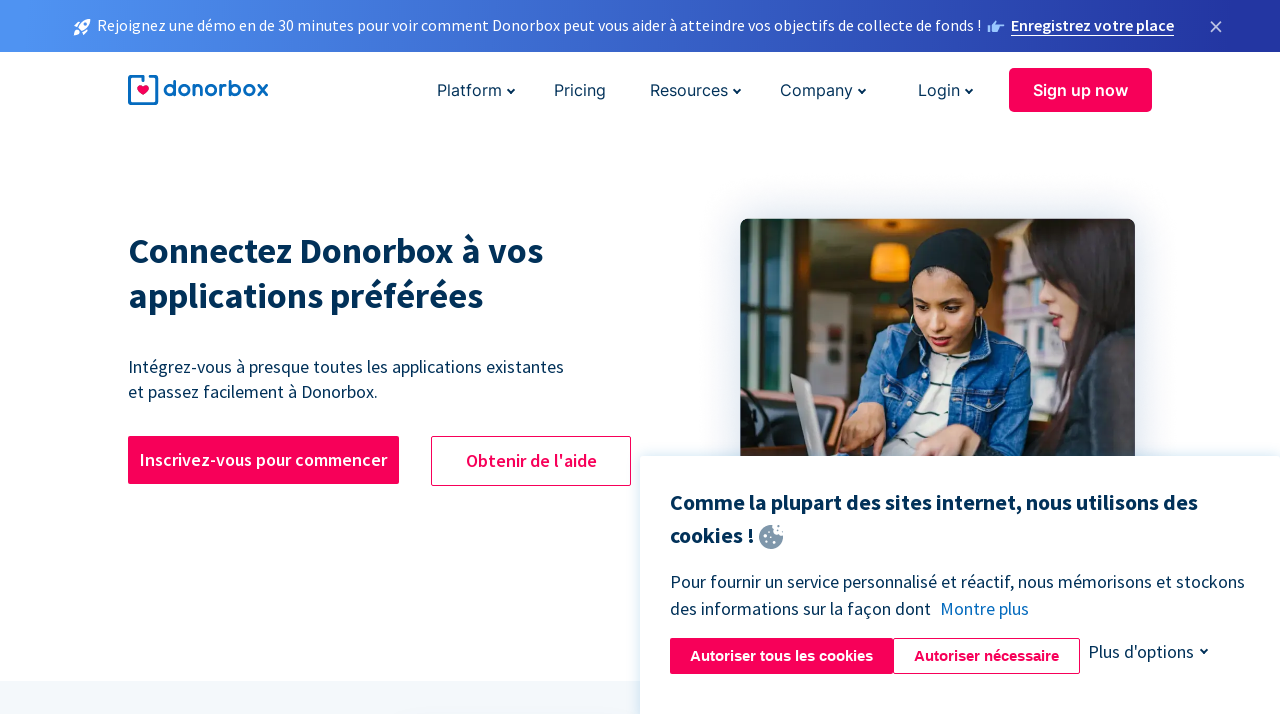

--- FILE ---
content_type: text/html; charset=utf-8
request_url: https://donorbox.org/fr/integrations?original_url=https%3A%2F%2Fdonorbox.org%2F%3Futm_campaign%3D576448%26utm_medium%3Dmain_page%26utm_source%3Dpoweredby_events&utm_campaign=576448&utm_medium=main_page&utm_source=poweredby_events
body_size: 14202
content:
<!DOCTYPE html><html lang="fr"><head><link rel="preconnect" href="https://www.googletagmanager.com"/><link rel="preconnect" href="https://google.com"/><link rel="preconnect" href="https://googleads.g.doubleclick.net"/><link rel="preconnect" href="https://www.facebook.com"/><link rel="preconnect" href="https://connect.facebook.net"/><link rel="preconnect" href="https://cdn.heapanalytics.com"/><link rel="dns-prefetch" href="https://www.googletagmanager.com"/><link rel="dns-prefetch" href="https://google.com"/><link rel="dns-prefetch" href="https://googleads.g.doubleclick.net"/><link rel="dns-prefetch" href="https://www.facebook.com"/><link rel="dns-prefetch" href="https://connect.facebook.net"/><link rel="dns-prefetch" href="https://cdn.heapanalytics.com"/><script>
  (function(w,d,s,l,i){w[l]=w[l]||[];w[l].push({'gtm.start':
      new Date().getTime(),event:'gtm.js'});var f=d.getElementsByTagName(s)[0],
    j=d.createElement(s),dl=l!='dataLayer'?'&l='+l:'';j.async=true;j.src=
    'https://www.googletagmanager.com/gtm.js?id='+i+dl;f.parentNode.insertBefore(j,f);
  })(window,document,'script','dataLayer','GTM-NWL3C83');
</script><script type="text/javascript" id="hs-script-loader" async defer src="//js.hs-scripts.com/7947408.js"></script><meta charset="utf-8"/><link rel="canonical" href="https://donorbox.org/fr/integrations"/><title>Intégrations des Formulaires de Don en Ligne - Intégrations Donorbox</title><meta name="viewport" content="initial-scale=1.0"/><meta name="description" content="Connectez vos formulaires de don à vos applications préférées telles que Salesforce, Mailchimp, Double the Donation et bien d&#39;autres via Zapier."/><meta name="keywords" content="intégration donorbox, intégration formulaire de don"/><meta property="og:type" content="website"/><meta property="og:site_name" content="Donorbox"/><meta property="og:title" content="Intégrations des Formulaires de Don en Ligne - Intégrations Donorbox"/><meta property="og:description" content="Connectez vos formulaires de don à vos applications préférées telles que Salesforce, Mailchimp, Double the Donation et bien d&#39;autres via Zapier."/><meta property="og:image" content="https://donorbox.org/landing_pages_assets/new-landing-pages/meta-images/home-7f2d68aaa66ab38667597d199072cb7cfc72fddee878fe425c74f91f17e1bd47.jpg"/><meta name="twitter:title" content="Intégrations des Formulaires de Don en Ligne - Intégrations Donorbox"/><meta name="twitter:description" content="Connectez vos formulaires de don à vos applications préférées telles que Salesforce, Mailchimp, Double the Donation et bien d&#39;autres via Zapier."/><meta name="twitter:image" content="https://donorbox.org/landing_pages_assets/new-landing-pages/meta-images/home-7f2d68aaa66ab38667597d199072cb7cfc72fddee878fe425c74f91f17e1bd47.jpg"/><meta name="twitter:card" content="summary_large_image"><link rel="manifest" href="/manifest.json"/><meta name="theme-color" content="#ffffff"/><meta name="msapplication-TileColor" content="#ffffff"/><meta name="msapplication-TileImage" content="/ms-icon-144x144.png"/><link rel="icon" type="image/x-icon" href="/favicon-16x16.png" sizes="16x16"/><link rel="icon" type="image/x-icon" href="/favicon-32x32.png" sizes="32x32"/><link rel="icon" type="image/x-icon" href="/favicon-96x96.png" sizes="96x96"/><link rel="apple-touch-icon" sizes="57x57" href="/apple-icon-57x57.png"/><link rel="apple-touch-icon" sizes="60x60" href="/apple-icon-60x60.png"/><link rel="apple-touch-icon" sizes="72x72" href="/apple-icon-72x72.png"/><link rel="apple-touch-icon" sizes="76x76" href="/apple-icon-76x76.png"/><link rel="apple-touch-icon" sizes="114x114" href="/apple-icon-114x114.png"/><link rel="apple-touch-icon" sizes="120x120" href="/apple-icon-120x120.png"/><link rel="apple-touch-icon" sizes="144x144" href="/apple-icon-144x144.png"/><link rel="apple-touch-icon" sizes="152x152" href="/apple-icon-152x152.png"/><link rel="apple-touch-icon" sizes="180x180" href="/apple-icon-180x180.png"/><link rel="icon" type="image/png" sizes="192x192" href="/android-icon-192x192.png"/><!--[if IE]><link href="/landing_pages_assets/sans-pro/regular-1b01f058419a6785ee98b1de8a8604871d53552aa677b16f401d440def8e8a83.eot" as="font" crossorigin="anonymous"><link href="/landing_pages_assets/sans-pro/semibold-048f420980b42d9b3569a8ea826e9ba97b0d882b56ce5a20e3d9acabe1fb7214.eot" as="font" crossorigin="anonymous"><link href="/landing_pages_assets/sans-pro/bold-d5374547beba86fc76521d5b16944f8ad313b955b65b28d4b89aa61a0f0cbb0d.eot" as="font" crossorigin="anonymous"><![endif]--><link rel="preload" href="/landing_pages_assets/sans-pro/regular-506df6d11eb8bd950dea2b0b1e69397bc4410daeec6ba5aab4ad41e3386996d2.woff2" as="font" type="font/woff2" crossorigin="anonymous" fetchpriority="high"><link rel="preload" href="/landing_pages_assets/sans-pro/semibold-2b125f39737026068a5de4414fdd71a08ad6b3ea0e8e5f5bc97fa5607fdc3937.woff2" as="font" type="font/woff2" crossorigin="anonymous" fetchpriority="high"><link rel="preload" href="/landing_pages_assets/sans-pro/bold-6f023c1792d701dc7e4b79d25d86adf69729fff2700c4eb85b1dcb0d33fbe5c4.woff2" as="font" type="font/woff2" crossorigin="anonymous" fetchpriority="high"><link rel="stylesheet preload" href="/landing_pages_assets/application-f21d4a93e56152de352be4f83c385423a5d49e922b26cf3333a1457aa47f2f9b.css" media="all" as="style"/><!--[if lt IE 9]><script src="/landing_pages_assets/html5shiv.min-d9d619c5ff86e7cd908717476b6b86ecce6faded164984228232ac9ba2ccbf54.js" defer="defer"></script><link rel="stylesheet preload" href="/landing_pages_assets/application-ie-6348f8c6e18cc67ca7ffb537dc32222cdad4817d60777f38383a51934ae80c61.css" media="all" as="style"/><![endif]--><link rel="stylesheet preload" href="/landing_pages_assets/application-safari-918323572d70c4e57c897471611ef8e889c75652c5deff2b20b3aa5fe0856642.css" media="all" as="style"/><script type="application/ld+json">
    {
      "@context": "https://schema.org/",
      "@type": "WebApplication",
      "applicationCategory": "https://schema.org/WebApplication",
      "name": "Donorbox",
      "operatingSystem": "all",
      "screenshot": "'https://donorbox.org/donation-form-1.png') %>",
      "creator": {
        "@type": "Organization",
        "url":"https://donorbox.org/",
        "name": "Donorbox",
        "logo": {
          "@type":"ImageObject",
          "url":"https://donorbox.org/landing_pages_assets/new-landing-pages/donorbox-logo-f8e4c600e9059ec561ebaa2c74695f32b6f344fdb23207623632b1400a76d27f.svg"
        }
      },
      "aggregateRating": {
        "@type": "AggregateRating",
        "ratingValue": "4.85",
        "reviewCount": "191"
      },
      "offers": {
        "@type": "AggregateOffer",
        "offeredBy": {
          "@type": "Organization",
          "name":"Donorbox"
        },
        "lowPrice": 0,
        "highPrice": 475,
        "offerCount": 4,
        "priceCurrency": "USD",
        "priceSpecification": [
          {
            "@type": "UnitPriceSpecification",
            "price": 0,
            "priceCurrency": "USD",
            "name": "Donorbox Grow Standard"
          },
          {
            "@type": "UnitPriceSpecification",
            "price": 139,
            "priceCurrency": "USD",
            "name": "Donorbox Grow Pro"
          },
          {
            "@type": "UnitPriceSpecification",
            "price": 250,
            "priceCurrency": "USD",
            "name": "Donorbox Premium Edge"
          },
          {
            "@type": "UnitPriceSpecification",
            "price": 475,
            "priceCurrency": "USD",
            "name": "Donorbox Premium Signature"
          }
        ]
      }
    }
  </script><script type="text/javascript">
  var kjs = window.kjs || function (a) {
    var c = { apiKey: a.apiKey };
    var d = document;
    setTimeout(function () {
      var b = d.createElement("script");
      b.src = a.url || "https://cdn.kiflo.com/k.js", d.getElementsByTagName("script")[0].parentNode.appendChild(b)
    });
    return c;
  }({ apiKey: "9c8f407a-8b34-4e16-b4c3-7933b4d7757e" });
</script></head><body id="application_integrations" class="application integrations fr" data-namespace="" data-controller="application" data-action="integrations" data-locale="fr"><noscript><iframe src="https://www.googletagmanager.com/ns.html?id=GTM-NWL3C83" height="0" width="0" style="display:none;visibility:hidden"></iframe></noscript><div id="sticky_bar" class="sticky-nav-bar d-none"><p><img alt="Rejoignez une démo en de 30 minutes pour voir comment Donorbox peut vous aider à atteindre vos objectifs de collecte de fonds !" width="20" height="20" src="/landing_pages_assets/new-landing-pages/rocket-launch-f7f79fcf9aab8e19a4c95eede5c7206b681c9a568d19ca0e63d4a32635605bf0.svg"/><span>Rejoignez une démo en de 30 minutes pour voir comment Donorbox peut vous aider à atteindre vos objectifs de collecte de fonds !</span><img id="right_hand_icon" alt="Rejoignez une démo en de 30 minutes pour voir comment Donorbox peut vous aider à atteindre vos objectifs de collecte de fonds !" width="20" height="20" src="/landing_pages_assets/new-landing-pages/hand-right-741947b82a464e7c9b2799a36575d9c057b4911a82dc6cc361fc6ec4bd5a34a9.svg"/><a target="_blank" rel="nofollow" href="https://donorbox.org/on-demand-demo-form/?utm_campaign=topbar">Enregistrez votre place</a></p><div><span id="sticky_bar_close_icon">&times;</span></div></div><header id="app_header" class="fr"><a id="donorbox_logo" href="/fr?original_url=https%3A%2F%2Fdonorbox.org%2F%3Futm_campaign%3D576448%26utm_medium%3Dmain_page%26utm_source%3Dpoweredby_events&amp;utm_campaign=576448&amp;utm_medium=main_page&amp;utm_source=poweredby_events"><img title="Donorbox logo" alt="Donorbox logo" width="140" height="40" onerror="this.src=&#39;https://donorbox-www.herokuapp.com/landing_pages_assets/new-landing-pages/donorbox-logo-b007498227b575bbca83efad467e73805837c02601fc3d2da33ab7fc5772f1d0.svg&#39;" src="/landing_pages_assets/new-landing-pages/donorbox-logo-b007498227b575bbca83efad467e73805837c02601fc3d2da33ab7fc5772f1d0.svg"/></a><input id="menu_toggle" type="checkbox" name="menu_toggle" aria-label="Toggle menu"><label for="menu_toggle" aria-label="Toggle menu"></label><nav><div id="nav_dropdown_platform" aria-labelledby="nav_platform_menu_title"><p id="nav_platform_menu_title" class="menu_title"><a href="javascript:void(0)">Platform</a></p><div class="submenu"><ul id="features_nav_list"><li><p>Fundrasing Features</p></li><li><a data-icon="all-features" href="/fr/features?original_url=https%3A%2F%2Fdonorbox.org%2F%3Futm_campaign%3D576448%26utm_medium%3Dmain_page%26utm_source%3Dpoweredby_events&amp;utm_campaign=576448&amp;utm_medium=main_page&amp;utm_source=poweredby_events">All features</a></li><li><a data-icon="quick-donate" href="/fr/quick-donate?original_url=https%3A%2F%2Fdonorbox.org%2F%3Futm_campaign%3D576448%26utm_medium%3Dmain_page%26utm_source%3Dpoweredby_events&amp;utm_campaign=576448&amp;utm_medium=main_page&amp;utm_source=poweredby_events">QuickDonate™ Donor Portal</a></li><li><a data-icon="donation-forms" href="/fr/donation-forms?original_url=https%3A%2F%2Fdonorbox.org%2F%3Futm_campaign%3D576448%26utm_medium%3Dmain_page%26utm_source%3Dpoweredby_events&amp;utm_campaign=576448&amp;utm_medium=main_page&amp;utm_source=poweredby_events">Donation Forms</a></li><li><a data-icon="events" href="/fr/events?original_url=https%3A%2F%2Fdonorbox.org%2F%3Futm_campaign%3D576448%26utm_medium%3Dmain_page%26utm_source%3Dpoweredby_events&amp;utm_campaign=576448&amp;utm_medium=main_page&amp;utm_source=poweredby_events">Events</a></li><li><a data-icon="donation-pages" href="/fr/donation-pages?original_url=https%3A%2F%2Fdonorbox.org%2F%3Futm_campaign%3D576448%26utm_medium%3Dmain_page%26utm_source%3Dpoweredby_events&amp;utm_campaign=576448&amp;utm_medium=main_page&amp;utm_source=poweredby_events">Donation Pages</a></li><li><a data-icon="recurring-donations" href="/fr/recurring-donations?original_url=https%3A%2F%2Fdonorbox.org%2F%3Futm_campaign%3D576448%26utm_medium%3Dmain_page%26utm_source%3Dpoweredby_events&amp;utm_campaign=576448&amp;utm_medium=main_page&amp;utm_source=poweredby_events">Recurring Donations</a></li><li><a data-icon="p2p" href="/fr/peer-to-peer-fundraising?original_url=https%3A%2F%2Fdonorbox.org%2F%3Futm_campaign%3D576448%26utm_medium%3Dmain_page%26utm_source%3Dpoweredby_events&amp;utm_campaign=576448&amp;utm_medium=main_page&amp;utm_source=poweredby_events">Peer-to-Peer</a></li><li><a data-icon="donor-management" href="/fr/donor-management?original_url=https%3A%2F%2Fdonorbox.org%2F%3Futm_campaign%3D576448%26utm_medium%3Dmain_page%26utm_source%3Dpoweredby_events&amp;utm_campaign=576448&amp;utm_medium=main_page&amp;utm_source=poweredby_events">Donor Management</a></li><li><a data-icon="memberships" href="/fr/memberships?original_url=https%3A%2F%2Fdonorbox.org%2F%3Futm_campaign%3D576448%26utm_medium%3Dmain_page%26utm_source%3Dpoweredby_events&amp;utm_campaign=576448&amp;utm_medium=main_page&amp;utm_source=poweredby_events">Memberships</a></li><li><a data-icon="crowdfunding" href="/fr/crowdfunding-platform?original_url=https%3A%2F%2Fdonorbox.org%2F%3Futm_campaign%3D576448%26utm_medium%3Dmain_page%26utm_source%3Dpoweredby_events&amp;utm_campaign=576448&amp;utm_medium=main_page&amp;utm_source=poweredby_events">Crowdfunding</a></li></ul><ul id="products_nav_list"><li><p>Product</p></li><li><a data-icon="crm" href="/fr/nonprofit-crm?original_url=https%3A%2F%2Fdonorbox.org%2F%3Futm_campaign%3D576448%26utm_medium%3Dmain_page%26utm_source%3Dpoweredby_events&amp;utm_campaign=576448&amp;utm_medium=main_page&amp;utm_source=poweredby_events">CRM</a></li><li><a data-icon="donorbox-live" href="/fr/live-kiosk?original_url=https%3A%2F%2Fdonorbox.org%2F%3Futm_campaign%3D576448%26utm_medium%3Dmain_page%26utm_source%3Dpoweredby_events&amp;utm_campaign=576448&amp;utm_medium=main_page&amp;utm_source=poweredby_events">Donorbox Live™ Kiosk</a></li><li><a data-icon="tap-to-donate" href="/fr/tap-to-donate?original_url=https%3A%2F%2Fdonorbox.org%2F%3Futm_campaign%3D576448%26utm_medium%3Dmain_page%26utm_source%3Dpoweredby_events&amp;utm_campaign=576448&amp;utm_medium=main_page&amp;utm_source=poweredby_events">Tap to Donate</a></li><li><a data-icon="jay-ai" href="/fr/jay-ai?original_url=https%3A%2F%2Fdonorbox.org%2F%3Futm_campaign%3D576448%26utm_medium%3Dmain_page%26utm_source%3Dpoweredby_events&amp;utm_campaign=576448&amp;utm_medium=main_page&amp;utm_source=poweredby_events">Jay·AI</a></li><li><a data-icon="integrations" href="/fr/integrations?original_url=https%3A%2F%2Fdonorbox.org%2F%3Futm_campaign%3D576448%26utm_medium%3Dmain_page%26utm_source%3Dpoweredby_events&amp;utm_campaign=576448&amp;utm_medium=main_page&amp;utm_source=poweredby_events">Integrations</a></li></ul><div id="premium_nav_block"><img alt="Premium" width="255" height="30" src="/landing_pages_assets/new-landing-pages/top-header/donorbox-premium-logo-8d6bede1eb7846c4ee4690f7bf7bb979b01a5fedd4905af9bcb73886af2153bf.svg"/><dl><dt>Unleash Your Donation Potential</dt><dd> Personalized support and advanced tools to maximize your impact. <a class="learn-more-link" href="/fr/premium?original_url=https%3A%2F%2Fdonorbox.org%2F%3Futm_campaign%3D576448%26utm_medium%3Dmain_page%26utm_source%3Dpoweredby_events&amp;utm_campaign=576448&amp;utm_medium=main_page&amp;utm_source=poweredby_events">Learn More</a></dd></dl></div></div></div><a id="nav_link_pricing" href="/fr/pricing?original_url=https%3A%2F%2Fdonorbox.org%2F%3Futm_campaign%3D576448%26utm_medium%3Dmain_page%26utm_source%3Dpoweredby_events&amp;utm_campaign=576448&amp;utm_medium=main_page&amp;utm_source=poweredby_events">Pricing</a><div id="nav_dropdown_resources" aria-labelledby="nav_resources_menu_title"><p id="nav_resources_menu_title" class="menu_title"><a href="javascript:void(0)">Resources</a></p><div class="submenu"><ul id="learning_nav_list"><li><p>Learn</p></li><li><a target="_blank" data-icon="blog" href="https://donorbox.org/nonprofit-blog/fr">Blog</a></li><li><a target="_blank" rel="external noopener" data-icon="template" href="https://library.donorbox.org/">Guides &amp; Templates</a></li><li><a target="_blank" rel="external noopener" data-icon="webinars" href="https://webinars.donorbox.org/">Webinars</a></li><li><a data-icon="case-studies" href="/fr/case-studies?original_url=https%3A%2F%2Fdonorbox.org%2F%3Futm_campaign%3D576448%26utm_medium%3Dmain_page%26utm_source%3Dpoweredby_events&amp;utm_campaign=576448&amp;utm_medium=main_page&amp;utm_source=poweredby_events">Case Studies</a></li><li><a target="_blank" rel="external noopener" data-icon="podcast" href="https://podcasts.apple.com/us/podcast/the-nonprofit-podcast/id1483848924">Podcast</a></li></ul><ul id="use_cases_nav_list"><li><p>Donorbox for</p></li><li><a href="/fr/animal-fundraising?original_url=https%3A%2F%2Fdonorbox.org%2F%3Futm_campaign%3D576448%26utm_medium%3Dmain_page%26utm_source%3Dpoweredby_events&amp;utm_campaign=576448&amp;utm_medium=main_page&amp;utm_source=poweredby_events">Animal Welfare</a></li><li><a href="/fr/arts-fundraising?original_url=https%3A%2F%2Fdonorbox.org%2F%3Futm_campaign%3D576448%26utm_medium%3Dmain_page%26utm_source%3Dpoweredby_events&amp;utm_campaign=576448&amp;utm_medium=main_page&amp;utm_source=poweredby_events">Arts &amp; Culture</a></li><li><a href="/fr/church-fundraising?original_url=https%3A%2F%2Fdonorbox.org%2F%3Futm_campaign%3D576448%26utm_medium%3Dmain_page%26utm_source%3Dpoweredby_events&amp;utm_campaign=576448&amp;utm_medium=main_page&amp;utm_source=poweredby_events">Christianity</a></li><li><a href="/fr/university-fundraising?original_url=https%3A%2F%2Fdonorbox.org%2F%3Futm_campaign%3D576448%26utm_medium%3Dmain_page%26utm_source%3Dpoweredby_events&amp;utm_campaign=576448&amp;utm_medium=main_page&amp;utm_source=poweredby_events">Education</a></li><li><a href="/fr/fundraising-for-islamic-charities?original_url=https%3A%2F%2Fdonorbox.org%2F%3Futm_campaign%3D576448%26utm_medium%3Dmain_page%26utm_source%3Dpoweredby_events&amp;utm_campaign=576448&amp;utm_medium=main_page&amp;utm_source=poweredby_events">Islam</a></li><li><a href="/fr/jewish-fundraising?original_url=https%3A%2F%2Fdonorbox.org%2F%3Futm_campaign%3D576448%26utm_medium%3Dmain_page%26utm_source%3Dpoweredby_events&amp;utm_campaign=576448&amp;utm_medium=main_page&amp;utm_source=poweredby_events">Judaism</a></li><li><a href="/fr/journalism-fundraising?original_url=https%3A%2F%2Fdonorbox.org%2F%3Futm_campaign%3D576448%26utm_medium%3Dmain_page%26utm_source%3Dpoweredby_events&amp;utm_campaign=576448&amp;utm_medium=main_page&amp;utm_source=poweredby_events">Journalism</a></li><li><a href="/fr/medical-research-fundraising?original_url=https%3A%2F%2Fdonorbox.org%2F%3Futm_campaign%3D576448%26utm_medium%3Dmain_page%26utm_source%3Dpoweredby_events&amp;utm_campaign=576448&amp;utm_medium=main_page&amp;utm_source=poweredby_events">Healthcare</a></li><li><a href="/fr/political-fundraising?original_url=https%3A%2F%2Fdonorbox.org%2F%3Futm_campaign%3D576448%26utm_medium%3Dmain_page%26utm_source%3Dpoweredby_events&amp;utm_campaign=576448&amp;utm_medium=main_page&amp;utm_source=poweredby_events">Politics</a></li><li><a href="/fr/temple-fundraising?original_url=https%3A%2F%2Fdonorbox.org%2F%3Futm_campaign%3D576448%26utm_medium%3Dmain_page%26utm_source%3Dpoweredby_events&amp;utm_campaign=576448&amp;utm_medium=main_page&amp;utm_source=poweredby_events">Temples</a></li></ul><ul id="support_nav_list"><li><p>Support</p></li><li><a target="_blank" rel="external noopener" data-icon="onboarding" href="https://academy.donorbox.org/p/donorbox-onboarding">Onboarding Guide</a></li><li><a target="_blank" rel="external noopener" data-icon="help-center" href="https://donorbox.zendesk.com/hc/en-us">Help Center</a></li><li><a data-icon="contact-us" href="/fr/contact?original_url=https%3A%2F%2Fdonorbox.org%2F%3Futm_campaign%3D576448%26utm_medium%3Dmain_page%26utm_source%3Dpoweredby_events&amp;utm_campaign=576448&amp;utm_medium=main_page&amp;utm_source=poweredby_events">Contact Us</a></li><li><a data-icon="sales" href="/fr/contact-sales?original_url=https%3A%2F%2Fdonorbox.org%2F%3Futm_campaign%3D576448%26utm_medium%3Dmain_page%26utm_source%3Dpoweredby_events&amp;utm_campaign=576448&amp;utm_medium=main_page&amp;utm_source=poweredby_events">Sales</a></li><li><a data-icon="security" href="/fr/security?original_url=https%3A%2F%2Fdonorbox.org%2F%3Futm_campaign%3D576448%26utm_medium%3Dmain_page%26utm_source%3Dpoweredby_events&amp;utm_campaign=576448&amp;utm_medium=main_page&amp;utm_source=poweredby_events">Security</a></li></ul><div id="nav_feature_blog_post"><article><p>FEATURED BLOG POST</p><a target="_blank" rel="external noopener" href="https://donorbox.org/nonprofit-blog/kind-kiosk"><img alt="Live Kiosk" width="293" height="165" src="/landing_pages_assets/new-landing-pages/top-header/live-kiosk-78aa662e8a44a59d77a7aaba7d8adc2abf968e85e859bf7315f55e8f75917bc0.png"/><dl><dt>Donorbox Live™ Kiosk vs. Kind Kiosk</dt><dd>Looking for the best donation kiosk solution for your organization?</dd></dl></a></article></div></div></div><div id="nav_dropdown_company" aria-labelledby="nav_company_menu_title"><p id="nav_company_menu_title" class="menu_title"><a href="javascript:void(0)">Company</a></p><div class="submenu"><ul><li><a href="/fr/about-us?original_url=https%3A%2F%2Fdonorbox.org%2F%3Futm_campaign%3D576448%26utm_medium%3Dmain_page%26utm_source%3Dpoweredby_events&amp;utm_campaign=576448&amp;utm_medium=main_page&amp;utm_source=poweredby_events">About Us</a></li><li><a target="_blank" rel="external noopener" href="https://boards.greenhouse.io/donorbox">Careers</a></li><li><a href="/fr/affiliate-partner-program?original_url=https%3A%2F%2Fdonorbox.org%2F%3Futm_campaign%3D576448%26utm_medium%3Dmain_page%26utm_source%3Dpoweredby_events&amp;utm_campaign=576448&amp;utm_medium=main_page&amp;utm_source=poweredby_events">Partnerships</a></li></ul></div></div><div id="nav_dropdown_login" aria-labelledby="nav_login_menu_title"><p id="nav_login_menu_title" class="menu_title"><a href="javascript:void(0)">Login</a></p><div class="submenu"><ul><li><a id="nav_menu_org_signin_link" href="https://donorbox.org/fr/org_session/new">Org Login</a></li><li><a id="nav_menu_donor_signin_link" href="https://donorbox.org/fr/user_session/new">Donor Login</a></li></ul></div></div><a id="nav_menu_org_signup_link" role="button" class="button" href="https://donorbox.org/fr/orgs/new?original_url=https%3A%2F%2Fdonorbox.org%2F%3Futm_campaign%3D576448%26utm_medium%3Dmain_page%26utm_source%3Dpoweredby_events&amp;utm_campaign=576448&amp;utm_medium=main_page&amp;utm_source=poweredby_events">Sign up now</a></nav></header><main><section id="ready_to_integrate" class="state_of_the_art integration_app_hero"><h1>Connectez Donorbox à vos applications préférées</h1><p>Intégrez-vous à presque toutes les applications existantes et passez facilement à Donorbox.</p><div><a role="button" class="button signup-for-free-button" href="https://donorbox.org/fr/orgs/new?original_url=https%3A%2F%2Fdonorbox.org%2F%3Futm_campaign%3D576448%26utm_medium%3Dmain_page%26utm_source%3Dpoweredby_events&amp;utm_campaign=576448&amp;utm_medium=main_page&amp;utm_source=poweredby_events">Inscrivez-vous pour commencer</a><a role="button" target="_blank" class="button" href="https://donorbox.zendesk.com/hc/en-us/requests/new">Obtenir de l&#39;aide</a></div><picture><source type="image/webp" srcset="https://donorbox-www.herokuapp.com/landing_pages_assets/new-landing-pages/integrations/hero-03a3572277b785576396e71ced500a46f68505a02aee64db17e0d4bbe89a5a0a.webp "/><source type="image/png" srcset="https://donorbox-www.herokuapp.com/landing_pages_assets/new-landing-pages/integrations/hero-d486456a28c9b1935b9244235fcdcdd93ce8100b3e0aa10f0337d11f056ebb65.png "/><img src="/landing_pages_assets/new-landing-pages/integrations/hero-d486456a28c9b1935b9244235fcdcdd93ce8100b3e0aa10f0337d11f056ebb65.png" class="skip-lazy" width="451" height="409" title="Connectez Donorbox à vos applications préférées" alt="Connectez Donorbox à vos applications préférées"/></picture></section><section id="crm_integration" class="integration-features fr"><article class="text-card fr"><h2>Intégrations CRM</h2><p>Toutes vos données de dons, de soutien et de campagne, synchronisées avec votre CRM en temps quasi réel. Profitez de la possibilité d&#39;afficher les détails de vos dons ponctuels et récurrents ainsi que les mises à jour des donateurs, et utilisez ces données pour faire avancer votre mission.</p></article><article class="app-card"><a target="_blank" href="/fr/salesforce-integration?original_url=https%3A%2F%2Fdonorbox.org%2F%3Futm_campaign%3D576448%26utm_medium%3Dmain_page%26utm_source%3Dpoweredby_events&amp;utm_campaign=576448&amp;utm_medium=main_page&amp;utm_source=poweredby_events"><img src="/landing_pages_assets/new-landing-pages/integrations/salesforce-36bd47f71b11779d2b47e3a7aa65a66be2cbbd467a7bb9649b00c30cf2ae4d42.svg" alt="Salesforce (CRM)" title="Salesforce (CRM)" width="102" height="80"><h3>Salesforce (CRM)</h3><p>Le système de gestion de la relation client basé sur le cloud le plus populaire avec une interface utilisateur intuitive.</p></a></article><article class="app-card"><a target="_blank" href="/fr/blackbaud-integration?original_url=https%3A%2F%2Fdonorbox.org%2F%3Futm_campaign%3D576448%26utm_medium%3Dmain_page%26utm_source%3Dpoweredby_events&amp;utm_campaign=576448&amp;utm_medium=main_page&amp;utm_source=poweredby_events"><img src="/landing_pages_assets/new-landing-pages/integrations/blackbaud-1638918320051e1ffc461d1d32320edf39b122b1740ee478e1fdf22e6890a1a6.svg" alt="Blackbaud (CRM)" title="Blackbaud (CRM)" width="139>" height="80"><h3>Blackbaud (CRM)</h3><p>Logiciel de gestion de la relation client (CRM) destiné aux organisations à but non lucratif, qui vous permet de contrôler vos données de manière très précise.</p></a></article><article class="app-card"><a target="_blank" href="/fr/hubspot-integration?original_url=https%3A%2F%2Fdonorbox.org%2F%3Futm_campaign%3D576448%26utm_medium%3Dmain_page%26utm_source%3Dpoweredby_events&amp;utm_campaign=576448&amp;utm_medium=main_page&amp;utm_source=poweredby_events"><img src="/landing_pages_assets/new-landing-pages/integrations/hubspot-6fc6b77196aab4a13607ece5c5075951a01e15335db5d2e3e233d200e4a72259.png" alt="HubSpot (CRM)" title="HubSpot (CRM)" width="170" height="50"><h3>HubSpot (CRM)</h3><p>Gérez votre marketing, vos ventes, votre production de contenu et votre service client en un seul endroit.</p></a></article><article class="app-card"><a target="_blank" href="/fr/rock-rms-integration?original_url=https%3A%2F%2Fdonorbox.org%2F%3Futm_campaign%3D576448%26utm_medium%3Dmain_page%26utm_source%3Dpoweredby_events&amp;utm_campaign=576448&amp;utm_medium=main_page&amp;utm_source=poweredby_events"><img src="/landing_pages_assets/new-landing-pages/integrations/rock-rms-b0217e0aa3bef682283ff0a3e9076c9c038127d633d491c3ba9f96a3a03aae5d.png" alt="Rock RMS" title="Rock RMS" width="251" height="83"><h3>Rock RMS</h3><p>Logiciel de gestion d&#39;église open source axé sur les relations.</p></a></article><article class="app-card"><a target="_blank" href="https://donorbox.zendesk.com/hc/en-us/articles/360032811032-How-to-Export-Donorbox-Data-into-Raiser-s-Edge"><img src="/landing_pages_assets/new-landing-pages/integrations/omatic-9f79ad1ab36a49d4371c33a32403af6e93227b2317e7c72ee38ca13267fd19cc.png" alt="Omatic (CRM)" title="Omatic (CRM)" width="217" height="127"><h3>Omatic (CRM)</h3><p>Outils de migration de données à but non lucratif pour tous les types d&#39;organisations caritatives.</p></a></article><article class="app-card"><a target="_blank" href="/fr/bloomerang-integration?original_url=https%3A%2F%2Fdonorbox.org%2F%3Futm_campaign%3D576448%26utm_medium%3Dmain_page%26utm_source%3Dpoweredby_events&amp;utm_campaign=576448&amp;utm_medium=main_page&amp;utm_source=poweredby_events"><img src="/landing_pages_assets/new-landing-pages/integrations/bloomerang-22ed2af00abff958cc39b552673eb047f59a7b38b5f08d23defc2170278ce51b.png" alt="Bloomerang (CRM)" title="Bloomerang (CRM)" width="306" height="59"><h3>Bloomerang (CRM)</h3><p>Synchronisez les dons, les paiements de promesses de dons, les dons récurrents, etc.</p></a></article><article class="app-card"><a target="_blank" href="/fr/kindful-integration?original_url=https%3A%2F%2Fdonorbox.org%2F%3Futm_campaign%3D576448%26utm_medium%3Dmain_page%26utm_source%3Dpoweredby_events&amp;utm_campaign=576448&amp;utm_medium=main_page&amp;utm_source=poweredby_events"><img src="/landing_pages_assets/new-landing-pages/integrations/kindful-e94e415378236986ef2c0be82a7eb580d511c67a85d3726966348421eb67dbdd.png" alt="Kindful (CRM)" title="Kindful (CRM)" width="245" height="53"><h3>Kindful (CRM)</h3><p>Réduisez les tâches administratives en rassemblant les données critiques des donateurs et des dons en un seul endroit.</p></a></article><article class="app-card lgl-fr"><a target="_blank" href="/fr/little-green-light-integration?original_url=https%3A%2F%2Fdonorbox.org%2F%3Futm_campaign%3D576448%26utm_medium%3Dmain_page%26utm_source%3Dpoweredby_events&amp;utm_campaign=576448&amp;utm_medium=main_page&amp;utm_source=poweredby_events"><img src="/landing_pages_assets/new-landing-pages/integrations/green-light-217fa4a4a31077b8882dd6ea7f1b01779c8676a3bd6e8b081f26f7da41453708.png" alt="Little Green Light (CRM)" title="Little Green Light (CRM)" width="288" height="58"><h3>Little Green Light (CRM)</h3><p>Plateforme CRM qui rassemble des outils, des ressources et des donateurs en un seul endroit.</p></a></article><article class="app-card neon-fr"><a target="_blank" href="/fr/neoncrm-integration?original_url=https%3A%2F%2Fdonorbox.org%2F%3Futm_campaign%3D576448%26utm_medium%3Dmain_page%26utm_source%3Dpoweredby_events&amp;utm_campaign=576448&amp;utm_medium=main_page&amp;utm_source=poweredby_events"><img src="/landing_pages_assets/new-landing-pages/integrations/neon-8c5093462b054bc39bd9a3c0799e00157f2fe555656c4110176a886f21f7351d.png" alt="Neon One (CRM)" title="Neon One (CRM)" width="128" height="52"><h3>Neon One (CRM)</h3><p>Logiciel de gestion des donateurs tout-en-un pour les organisations à but non lucratif en croissance.</p></a></article><article class="app-card"><a target="_blank" href="/fr/salsa-crm-salsa-engage-integration?original_url=https%3A%2F%2Fdonorbox.org%2F%3Futm_campaign%3D576448%26utm_medium%3Dmain_page%26utm_source%3Dpoweredby_events&amp;utm_campaign=576448&amp;utm_medium=main_page&amp;utm_source=poweredby_events"><img src="/landing_pages_assets/new-landing-pages/integrations/salsa-1c79694a46666166d52ae20717e158167ed300f12c1680fcad1047f83a190c56.png" alt="Salsa (CRM)" title="Salsa (CRM)" width="251" height="83"><h3>Salsa (CRM)</h3><p>Combine le CRM et le logiciel d&#39;engagement à but non lucratif avec l&#39;apprentissage automatique intégré.</p></a></article><article class="app-card planning-center-fr"><a target="_blank" href="/fr/planning-center-integration?original_url=https%3A%2F%2Fdonorbox.org%2F%3Futm_campaign%3D576448%26utm_medium%3Dmain_page%26utm_source%3Dpoweredby_events&amp;utm_campaign=576448&amp;utm_medium=main_page&amp;utm_source=poweredby_events"><img src="/landing_pages_assets/new-landing-pages/integrations/planning-center-388f10f5c99c476c2929f1ebef4ca24fdd2f3ba6285251ddbe8353a9dd24d194.svg" alt="Planning Center" title="Planning Center" width="251" height="83"><h3>Planning Center</h3><p>Organisez l&#39;information, communiquez avec votre équipe et connectez votre assemblée.</p></a></article></section><section id="zapier_api" class="integration-features"><article class="text-card"><h2>Zapier &amp; API</h2><p>Connectez Donorbox à des milliers de logiciels populaires pour le CRM, le marketing, la comptabilité, etc., et déplacez automatiquement les informations entre vos outils Web.</p></article><article class="app-card"><a target="_blank" href="/fr/zapier-integration?original_url=https%3A%2F%2Fdonorbox.org%2F%3Futm_campaign%3D576448%26utm_medium%3Dmain_page%26utm_source%3Dpoweredby_events&amp;utm_campaign=576448&amp;utm_medium=main_page&amp;utm_source=poweredby_events"><img src="/landing_pages_assets/new-landing-pages/integrations/zapier-62451a7a057fd8b4a26f28f8d8377aae923cfcd27488af061c61cab70fdd0925.svg" alt="Zapier" title="Zapier" width="251" height="83"><h3>Zapier</h3><p>Intégrez des <b>milliers de logiciels</b> que vous connaissez et aimez !</p></a></article><div class="zappier-app"><div><article class="app-icon"><img src="/landing_pages_assets/new-landing-pages/integrations/ac-656c9b1a3eead13ae74fc28ced6802aed4cd2fad6259206b8d59e6a6ee6d9c7f.svg" alt="Active Campaign" title="Active Campaign" width="80" height="66"><p>Active Campaign</p></article></div><div><article class="app-icon"><img src="/landing_pages_assets/new-landing-pages/integrations/qb-26f46b4f8311fac1b54c2b8d1c8e102686e403bd902564ba9fd1d3984c6d8a83.svg" alt="QuickBooks" title="QuickBooks" width="80" height="61"><p>QuickBooks</p></article><article class="app-icon"><p><span>+5,000</span><br/> et plus encore !</p></article></div><div><article class="app-icon"><img src="/landing_pages_assets/new-landing-pages/integrations/constant-contact-bd5c231f810d9dae8e922e2b5111dd4fc5b56db567f7652f9f48ca6fabebd9b8.svg" alt="Constant Contact" title="Constant Contact" width="54" height="53" id="constant_contact"><p>Constant Contact</p></article></div><img src="/landing_pages_assets/new-landing-pages/integrations/strokes-70c5d30780f12d911ae8fef5429df77340d50b2aa7151090f96d4008d3062e74.svg" alt="Integration" title="Integration" class="stocks-line"></div></section><section id="payment_processors" class="integration-features fr"><article class="text-card"><h2 class="break-text-fr">Processeurs de Paiement</h2><p>Connectez Stripe et PayPal pour accepter plus de 44 devises et <a href="https://donorbox.zendesk.com/hc/en-us/categories/360002194912-Payment-Options" target="_blank">tous les principaux modes de paiement,</a> y compris Apple Pay, Google Pay, ACH, SEPA, iDEAL, SOFORT, Bancontact, BACS et PAD.</p></article><article class="app-card"><a target="_blank" href="/fr/stripe-donations?original_url=https%3A%2F%2Fdonorbox.org%2F%3Futm_campaign%3D576448%26utm_medium%3Dmain_page%26utm_source%3Dpoweredby_events&amp;utm_campaign=576448&amp;utm_medium=main_page&amp;utm_source=poweredby_events"><img src="/landing_pages_assets/new-landing-pages/integrations/stripe-1d4b11369d8810f40f44bce44004e41ccfe39625b241a12ba9b00119b135d7f2.svg" alt="Stripe" title="Stripe" width="102" height="80"><h3>Stripe</h3><p>La solution de traitement des paiements en ligne la plus robuste pour les organisations à but non lucratif.</p></a></article><article class="app-card"><a target="_blank" href="/fr/paypal-for-nonprofits?original_url=https%3A%2F%2Fdonorbox.org%2F%3Futm_campaign%3D576448%26utm_medium%3Dmain_page%26utm_source%3Dpoweredby_events&amp;utm_campaign=576448&amp;utm_medium=main_page&amp;utm_source=poweredby_events"><img src="/landing_pages_assets/new-landing-pages/integrations/paypal-4adab41696a9d51627e54954e4ccbea73d186c473e902420d99c7099c5bf1ceb.svg" alt="PayPal" title="PayPal" width="102" height="80"><h3>PayPal</h3><p>Acceptez les méthodes de paiement populaires telles que PayPal, PayPal Checkout.</p></a></article></section><section id="data_tracking_and_analytics" class="integration-features fr"><article class="text-card"><h2>Suivi et Analyse des Données</h2><p>Assurez-vous que vos campagnes minimisent les abandons dans le processus de paiement en surveillant les analyses basées sur différents événements et déclencheurs de navigation dans votre formulaire de don.</p></article><article class="app-card fr"><a target="_blank" href="https://donorbox.zendesk.com/hc/en-us/categories/360001235251-Sharing-Tracking-and-Analytics"><img src="/landing_pages_assets/new-landing-pages/integrations/google-analytic-0553f95fe1c9f843bb0cda3f1846bc07172749e43e1ee5c4d2a1fd8d6d2809a5.svg" alt="Google Analytics" title="Google Analytics" width="102" height="80"><h3>Google Analytics</h3><p>Suivez les conversions dans vos campagnes et mesurez le suivi de vos publicités.</p></a></article><article class="app-card no-link"><img src="/landing_pages_assets/new-landing-pages/integrations/fb-pixel-ffba5ef3d29a05c39f3773adebe707e58579629e6b5631bca8d2c3cf01f4649c.png" alt="Meta Pixel (Facebook)" title="Meta Pixel (Facebook)" width="106" height="80"><h3>Meta Pixel (Facebook)</h3><p>Mesurez, optimisez et reciblez les audiences de vos campagnes publicitaires sur Facebook et Instagram.</p></article></section><section id="marketing_integrations" class="integration-features fr"><article class="text-card"><h2>Intégrations Marketing</h2><p>Profitez de la mise à jour de toutes les données de vos supporters sur votre plateforme de marketing par e-mail pour vous assurer de contacter les bonnes personnes aux bonnes adresses e-mail, tout en respectant les personnes qui choisissent de ne pas recevoir de communications.</p></article><article class="app-card"><a target="_blank" href="/fr/mailchimp-integration?original_url=https%3A%2F%2Fdonorbox.org%2F%3Futm_campaign%3D576448%26utm_medium%3Dmain_page%26utm_source%3Dpoweredby_events&amp;utm_campaign=576448&amp;utm_medium=main_page&amp;utm_source=poweredby_events"><img src="/landing_pages_assets/new-landing-pages/integrations/mailchimp-78c9976c0847436616fe83a78d2af1fc4c9e67ae5666d3a5a1a2ad155264bc19.svg" alt="Mailchimp" title="Mailchimp" width="102" height="115"><h3>Mailchimp</h3><p>Une plateforme tout-en-un de marketing, d&#39;automatisation et d&#39;email marketing.</p></a></article><article class="app-card"><a target="_blank" href="/fr/activecampaign-integration?original_url=https%3A%2F%2Fdonorbox.org%2F%3Futm_campaign%3D576448%26utm_medium%3Dmain_page%26utm_source%3Dpoweredby_events&amp;utm_campaign=576448&amp;utm_medium=main_page&amp;utm_source=poweredby_events"><img src="/landing_pages_assets/new-landing-pages/integrations/active-campaign-e149a27169a7690f5c42f285422548704b7a61b951813a8a83f616d733c0b256.png" alt="ActiveCampaign" title="ActiveCampaign" width="313" height="44"><h3>ActiveCampaign</h3><p>Commercialisez votre organisation à but non lucratif sur les réseaux sociaux, les e-mails, la messagerie, le chat et les SMS.</p></a></article></section><section id="employee_gift_matching" class="integration-features"><article class="text-card"><h2 class="break-text-fr">Intégrations de dons</h2><p>Donorbox est votre plateforme tout-en-un pour tout ce qui concerne la collecte de fonds - vous permettant d&#39;étendre vos capacités en s&#39;intégrant aux meilleurs logiciels du secteur.</p></article><article class="app-card"><a target="_blank" href="/fr/double-the-donation?original_url=https%3A%2F%2Fdonorbox.org%2F%3Futm_campaign%3D576448%26utm_medium%3Dmain_page%26utm_source%3Dpoweredby_events&amp;utm_campaign=576448&amp;utm_medium=main_page&amp;utm_source=poweredby_events"><img src="/landing_pages_assets/new-landing-pages/integrations/double-donation-af6cf99ca0d732267994d35c10168770e37dcd6c3153bc37cb7c77532b8c6d7e.png" alt="Double the Donation" title="Double the Donation" width="102" height="115"><h3>Double the Donation</h3><p>La base de données pour les matchings gifts la plus grande, la plus robuste et la plus précise de l&#39;industrie.</p></a></article><article class="app-card giving-block-fr" id="app-card-block"><img src="/landing_pages_assets/new-landing-pages/integrations/giving-block-9d3a0a07113daed6ce94a38dd12657c438843092e74f70ad3780d27cfb098a93.svg" alt="The Giving Block" title="The Giving Block" width="122" height="80"><h3>The Giving Block</h3><p>Acceptez les dons en crypto-monnaies et en actions sur votre formulaire de don intégré.</p></article></section><section id="accounting_software" class="integration-features fr"><article class="text-card"><h2 class="break-text-fr">Logiciel de comptabilité</h2><p>Connectez votre logiciel de comptabilité à but non lucratif pour vous aider dans la comptabilité des fonds, le suivi des dons, la gestion des subventions, de la trésorerie ou des revenus, et plus encore.</p></article><article class="app-card"><a target="_blank" href="/fr/quickbooks-integration?original_url=https%3A%2F%2Fdonorbox.org%2F%3Futm_campaign%3D576448%26utm_medium%3Dmain_page%26utm_source%3Dpoweredby_events&amp;utm_campaign=576448&amp;utm_medium=main_page&amp;utm_source=poweredby_events"><img src="/landing_pages_assets/new-landing-pages/integrations/quickbook-219fafbb8b2d13a11f07f45dff87acede500072fac7b895340ac9c9035d9517f.png" alt="QuickBooks Accounting Software" title="QuickBooks Accounting Software" width="240" height="61"><h3>QuickBooks Accounting Software</h3><p>Le logiciel de comptabilité de fonds le plus populaire pour les organisations à but non lucratif.</p></a></article><article class="app-card"><a target="_blank" href="/fr/xero-integration?original_url=https%3A%2F%2Fdonorbox.org%2F%3Futm_campaign%3D576448%26utm_medium%3Dmain_page%26utm_source%3Dpoweredby_events&amp;utm_campaign=576448&amp;utm_medium=main_page&amp;utm_source=poweredby_events"><img src="/landing_pages_assets/new-landing-pages/integrations/xero-09f751e9dfc671f6f1178f0f4f0bee969eb19b592801826b7646084c8ed4b626.png" alt="Xero Accounting Software" title="Xero Accounting Software" width="240" height="61"><h3>Xero Accounting Software</h3><p>Logiciel de comptabilité abordable et facile à utiliser pour les organisations à but non lucratif.</p></a></article><article class="app-card no-link"><img src="/landing_pages_assets/new-landing-pages/integrations/freshbooks-logo-65d5c4147b4607d90894988de04403e2d10239a4a78e40cd7bce185754b73154.png" alt="Freshbook Accounting Software" title="Freshbook Accounting Software" width="233" height="57"><h3>Freshbook Accounting Software</h3><p>Un logiciel de comptabilité cloud pour les professionnels indépendants et leurs équipes.</p></article></section><section id="web_platform_integration" class="integration-features fr"><article class="text-card"><h2>Intégrations Plateforme Web</h2><p>Intégrez N&#39;IMPORTE QUELLE plateforme Web et proposez un formulaire de don, un bouton de don ou un formulaire contextuel visuellement attrayant sur votre site Web. Découvrez comment nous travaillons avec certains de vos favoris.</p></article><article class="app-card"><a target="_blank" href="/fr/wordpress-donation-plugin?original_url=https%3A%2F%2Fdonorbox.org%2F%3Futm_campaign%3D576448%26utm_medium%3Dmain_page%26utm_source%3Dpoweredby_events&amp;utm_campaign=576448&amp;utm_medium=main_page&amp;utm_source=poweredby_events"><img src="/landing_pages_assets/new-landing-pages/integrations/wordpress-de8b2cb686360d89d1a649f3e5512ef43ca02d54c51891d338f87fdb99c9aadc.png" alt="WordPress" title="WordPress" width="217" height="127"><h3>WordPress</h3><p>Connectez notre plugin WordPress à ce créateur de site Web super populaire et facile à utiliser.</p></a></article><article class="app-card"><a target="_blank" href="/fr/weebly-donations?original_url=https%3A%2F%2Fdonorbox.org%2F%3Futm_campaign%3D576448%26utm_medium%3Dmain_page%26utm_source%3Dpoweredby_events&amp;utm_campaign=576448&amp;utm_medium=main_page&amp;utm_source=poweredby_events"><img src="/landing_pages_assets/new-landing-pages/integrations/weebly-17d9563b1b218634d86007f2d43a3a8b08323b1fedb550da14a9959e3f3642e6.png" alt="Weebly" title="Weebly" width="240" height="61"><h3>Weebly</h3><p>Créez un site Web, un blog ou une boutique en ligne gratuitement avec le CMS Square.</p></a></article><article class="app-card"><a target="_blank" href="/fr/squarespace-donations?original_url=https%3A%2F%2Fdonorbox.org%2F%3Futm_campaign%3D576448%26utm_medium%3Dmain_page%26utm_source%3Dpoweredby_events&amp;utm_campaign=576448&amp;utm_medium=main_page&amp;utm_source=poweredby_events"><img src="/landing_pages_assets/new-landing-pages/integrations/squarespace-0b5595f865319d5fb991b2b98437251a5419df83ba2681a6f96991ce4362534d.svg" alt="Squarespace" title="Squarespace" width="102" height="80"><h3>Squarespace</h3><p>Créez un site Web ou une boutique en ligne avec cette solution tout-en-un attrayante.</p></a></article><article class="app-card"><a target="_blank" href="/fr/wix-donations?original_url=https%3A%2F%2Fdonorbox.org%2F%3Futm_campaign%3D576448%26utm_medium%3Dmain_page%26utm_source%3Dpoweredby_events&amp;utm_campaign=576448&amp;utm_medium=main_page&amp;utm_source=poweredby_events"><img src="/landing_pages_assets/new-landing-pages/integrations/wix-7ff6812a9675bd995516d136e2b0e83f775078674493e7b3546da1af6ef6e91e.png" alt="Wix" title="Wix" width="151" height="127"><h3>Wix</h3><p>Lancez des sites Web gratuits et professionnels avec plus de 500 modèles personnalisables.</p></a></article><article class="app-card"><a target="_blank" href="/fr/shopify-integration?original_url=https%3A%2F%2Fdonorbox.org%2F%3Futm_campaign%3D576448%26utm_medium%3Dmain_page%26utm_source%3Dpoweredby_events&amp;utm_campaign=576448&amp;utm_medium=main_page&amp;utm_source=poweredby_events"><img src="/landing_pages_assets/new-landing-pages/integrations/shopify-6c9374aaf7983e6143d9b1b7c4cd389104fac93c97e75aacdaf739c4f60684f9.svg" alt="Shopify" title="Shopify" width="102" height="80"><h3>Shopify</h3><p>La plateforme de commerce électronique pour organiser, commercialiser et vendre des produits en ligne.</p></a></article></section><section id="embedded_donation_forms" class="integration-features"><article class="text-card"><h2 class="break-text-fr">Formulaires de dons intégrés</h2><p>Permettez à vos sympathisants de donner sans quitter vos plateformes préférées en intégrant notre formulaire de don Donorbox.</p></article><article class="app-card"><a target="_blank" href="https://donorbox.org/nonprofit-blog/donorbox-point-integration"><img src="/landing_pages_assets/new-landing-pages/integrations/point-f64dc99a4885b2f187c6665f1df84ad6520bb578a336a9832e53151b476768e6.svg" alt="POINT" title="POINT" width="160" height="30"><h3>POINT</h3><p>Ajoutez un formulaire de don pop-up à ce système de gestion des bénévoles simple et puissant.</p></a></article><article class="app-card" id="airmeet"><a target="_blank" href="/fr/airmeet-integration?original_url=https%3A%2F%2Fdonorbox.org%2F%3Futm_campaign%3D576448%26utm_medium%3Dmain_page%26utm_source%3Dpoweredby_events&amp;utm_campaign=576448&amp;utm_medium=main_page&amp;utm_source=poweredby_events"><img src="/landing_pages_assets/new-landing-pages/integrations/airmeet-logo-1d5e2e2a8347afad277033aece932bdf87e82d8c0c5cea0b39dc48a788173208.svg" alt="Airmeet" title="Airmeet" width="160" height="30"><h3>Airmeet</h3><p>Partagez votre formulaire de don dans le chat de votre prochain événement de collecte de fonds virtuel.</p></a></article></section><section id="automatically_turn_every"><img src="/landing_pages_assets/new-landing-pages/premium-tier/uk-organizations-only-589c2c0e754a9328e8977cf5cd0fe9ca2bd48fa535eeb91d24ec8fe41cad6b8e.png" width="210" height="32" title="Automatically turn every £1 donation into £1.25" class="uk-organizations" alt="Automatically turn every £1 donation into £1.25"/><h2>Automatically turn every £1 donation into £1.25</h2><p>As a registered UK nonprofit and Community Amateur Sport Club (CASC), you can boost your donations by 25% at no extra cost to your donors with Gift Aid. It traditionally required some considerable effort to submit the relevant paperwork to HMRC in order to claim your Gift Aid. But with our Automatic Gift Aid Submission Integration, we automatically submit your Gift Aid claims to HMRC, so you can maximize donations effortlessly. Save time, avoid error and eliminate the paperwork, so you can focus on what matters most - your mission.</p><picture><source type="image/webp" srcset="https://donorbox-www.herokuapp.com/landing_pages_assets/new-landing-pages/premium-tier/automatically-turn-every-934198d179efd7223289e2921d18059156c59aba3832486b4068279ce9a0fb98.webp "/><source type="image/png" srcset="https://donorbox-www.herokuapp.com/landing_pages_assets/new-landing-pages/premium-tier/automatically-turn-every-0617466fae612e7c119db2af038b90ee1d8559dd2b551034c57c09f42daa2da2.png "/><img src="/landing_pages_assets/new-landing-pages/premium-tier/automatically-turn-every-0617466fae612e7c119db2af038b90ee1d8559dd2b551034c57c09f42daa2da2.png" width="444" height="544" title="Automatically turn every £1 donation into £1.25" alt="Automatically turn every £1 donation into £1.25"/></picture></section><section id="favorite_app_integrates"><h2>Vous ne savez pas si votre application préférée s&#39;intègre ?</h2><p>La réponse est probablement oui, mais <a href="https://donorbox.zendesk.com/hc/en-us/requests/new" target="_blank">contactez le support</a> et nous serons ravis de vous aider !</p></section><section id="unbox_donation_platform"><p>Découvrez la plateforme de dons la plus conviviale au monde pour les donateurs</p><h2>Prêt à intégrer ?</h2><a role="button" class="button signup-for-free-button" href="https://donorbox.org/fr/orgs/new?original_url=https%3A%2F%2Fdonorbox.org%2F%3Futm_campaign%3D576448%26utm_medium%3Dmain_page%26utm_source%3Dpoweredby_events&amp;utm_campaign=576448&amp;utm_medium=main_page&amp;utm_source=poweredby_events">S&#39;inscrire aujourd&#39;hui</a><img src="/landing_pages_blobs/images/home/free-to-start-up.fr.svg" class="skip-lazy free-to-start" width="241" height="123" title="Free to start" alt="Free to start"/></section></main><footer><nav aria-labelledby="footer_certificate_title" id="footer_certificate"><div><picture><source type="image/png" srcset="https://donorbox-www.herokuapp.com/landing_pages_assets/new-landing-pages/footer-logo-G2-992b288bf91fc98328d0eebd289328a76a7cbe80bdd9d14583d046d01f5e6368.png "/><source type="image/png" srcset="https://donorbox-www.herokuapp.com/landing_pages_assets/new-landing-pages/footer-logo-G2-992b288bf91fc98328d0eebd289328a76a7cbe80bdd9d14583d046d01f5e6368.png "/><img width="211" height="243" loading="lazy" alt="Rated #1 for Fundraising" title="Rated #1 for Fundraising" src="/landing_pages_assets/new-landing-pages/footer-logo-G2-992b288bf91fc98328d0eebd289328a76a7cbe80bdd9d14583d046d01f5e6368.png"/></picture></div><p>Rated #1 for Fundraising </p></nav><nav aria-labelledby="footer_information_title" id="footer_information"><input type="checkbox" id="information_toggle" hidden><label for="information_toggle" id="footer_information_title"> Information </label><ul class="accordion-content"><li><a target="_blank" href="/fr/contact?original_url=https%3A%2F%2Fdonorbox.org%2F%3Futm_campaign%3D576448%26utm_medium%3Dmain_page%26utm_source%3Dpoweredby_events&amp;utm_campaign=576448&amp;utm_medium=main_page&amp;utm_source=poweredby_events">Contact Us</a></li><li><a target="_blank" href="/fr/about-us?original_url=https%3A%2F%2Fdonorbox.org%2F%3Futm_campaign%3D576448%26utm_medium%3Dmain_page%26utm_source%3Dpoweredby_events&amp;utm_campaign=576448&amp;utm_medium=main_page&amp;utm_source=poweredby_events">About Us</a></li><li><a target="_blank" href="https://donorbox.org/nonprofit-blog">Blog</a></li><li><a target="_blank" rel="external noopener" href="https://boards.greenhouse.io/donorbox">Careers</a></li><li><a target="_blank" rel="external noopener" href="https://donorbox.zendesk.com/hc/en-us/categories/360002194872-Donorbox-FAQ">FAQ</a></li><li><a target=":blank" href="/fr/terms?original_url=https%3A%2F%2Fdonorbox.org%2F%3Futm_campaign%3D576448%26utm_medium%3Dmain_page%26utm_source%3Dpoweredby_events&amp;utm_campaign=576448&amp;utm_medium=main_page&amp;utm_source=poweredby_events">Terms</a></li><li><a target="_blank" href="/fr/privacy?original_url=https%3A%2F%2Fdonorbox.org%2F%3Futm_campaign%3D576448%26utm_medium%3Dmain_page%26utm_source%3Dpoweredby_events&amp;utm_campaign=576448&amp;utm_medium=main_page&amp;utm_source=poweredby_events">Privacy</a></li><li><a target="_blank" href="/fr/responsible-disclosure?original_url=https%3A%2F%2Fdonorbox.org%2F%3Futm_campaign%3D576448%26utm_medium%3Dmain_page%26utm_source%3Dpoweredby_events&amp;utm_campaign=576448&amp;utm_medium=main_page&amp;utm_source=poweredby_events">Responsible Disclosure</a></li><li><a target="_blank" href="/fr/media-assets?original_url=https%3A%2F%2Fdonorbox.org%2F%3Futm_campaign%3D576448%26utm_medium%3Dmain_page%26utm_source%3Dpoweredby_events&amp;utm_campaign=576448&amp;utm_medium=main_page&amp;utm_source=poweredby_events">Media Assets</a></li><li><a target="_blank" href="/fr/affiliate-partner-program?original_url=https%3A%2F%2Fdonorbox.org%2F%3Futm_campaign%3D576448%26utm_medium%3Dmain_page%26utm_source%3Dpoweredby_events&amp;utm_campaign=576448&amp;utm_medium=main_page&amp;utm_source=poweredby_events">Affiliate Partnership</a></li><li><a target="_blank" rel="external noopener" href="https://library.donorbox.org/">Library</a></li></ul></nav><nav aria-labelledby="footer_use_cases_title" id="footer_use_cases"><input type="checkbox" id="use_cases_toggle" hidden><label id="footer_use_cases_title" for="use_cases_toggle"> Use Cases </label><ul class="accordion-content"><li><a target="_blank" href="/fr/political-fundraising?original_url=https%3A%2F%2Fdonorbox.org%2F%3Futm_campaign%3D576448%26utm_medium%3Dmain_page%26utm_source%3Dpoweredby_events&amp;utm_campaign=576448&amp;utm_medium=main_page&amp;utm_source=poweredby_events">Political Fundraising</a></li><li><a target="_blank" href="/fr/medical-research-fundraising?original_url=https%3A%2F%2Fdonorbox.org%2F%3Futm_campaign%3D576448%26utm_medium%3Dmain_page%26utm_source%3Dpoweredby_events&amp;utm_campaign=576448&amp;utm_medium=main_page&amp;utm_source=poweredby_events">Medical Fundraising</a></li><li><a target="_blank" href="/fr/fundraising-for-nonprofits?original_url=https%3A%2F%2Fdonorbox.org%2F%3Futm_campaign%3D576448%26utm_medium%3Dmain_page%26utm_source%3Dpoweredby_events&amp;utm_campaign=576448&amp;utm_medium=main_page&amp;utm_source=poweredby_events">Fundraising For Nonprofits</a></li><li><a target="_blank" href="/fr/university-fundraising?original_url=https%3A%2F%2Fdonorbox.org%2F%3Futm_campaign%3D576448%26utm_medium%3Dmain_page%26utm_source%3Dpoweredby_events&amp;utm_campaign=576448&amp;utm_medium=main_page&amp;utm_source=poweredby_events">Fundraising For Schools</a></li><li><a target="_blank" href="/fr/charity-fundraising?original_url=https%3A%2F%2Fdonorbox.org%2F%3Futm_campaign%3D576448%26utm_medium%3Dmain_page%26utm_source%3Dpoweredby_events&amp;utm_campaign=576448&amp;utm_medium=main_page&amp;utm_source=poweredby_events">Charity Fundraising</a></li></ul></nav><nav aria-labelledby="footer_integrations_title" id="footer_integrations"><input type="checkbox" id="integrations_toggle" hidden><label id="footer_integrations_title" for="integrations_toggle"> Integrations </label><ul class="accordion-content"><li><a target="_blank" href="/fr/wordpress-donation-plugin?original_url=https%3A%2F%2Fdonorbox.org%2F%3Futm_campaign%3D576448%26utm_medium%3Dmain_page%26utm_source%3Dpoweredby_events&amp;utm_campaign=576448&amp;utm_medium=main_page&amp;utm_source=poweredby_events">WordPress Donation Plugin</a></li><li><a target="_blank" href="/fr/squarespace-donations?original_url=https%3A%2F%2Fdonorbox.org%2F%3Futm_campaign%3D576448%26utm_medium%3Dmain_page%26utm_source%3Dpoweredby_events&amp;utm_campaign=576448&amp;utm_medium=main_page&amp;utm_source=poweredby_events">Squarespace Donation Form</a></li><li><a target="_blank" href="/fr/wix-donations?original_url=https%3A%2F%2Fdonorbox.org%2F%3Futm_campaign%3D576448%26utm_medium%3Dmain_page%26utm_source%3Dpoweredby_events&amp;utm_campaign=576448&amp;utm_medium=main_page&amp;utm_source=poweredby_events">Wix Donation Form</a></li><li><a target="_blank" href="/fr/weebly-donations?original_url=https%3A%2F%2Fdonorbox.org%2F%3Futm_campaign%3D576448%26utm_medium%3Dmain_page%26utm_source%3Dpoweredby_events&amp;utm_campaign=576448&amp;utm_medium=main_page&amp;utm_source=poweredby_events">Weebly Donation App</a></li><li><a target="_blank" href="/fr/webflow-donation?original_url=https%3A%2F%2Fdonorbox.org%2F%3Futm_campaign%3D576448%26utm_medium%3Dmain_page%26utm_source%3Dpoweredby_events&amp;utm_campaign=576448&amp;utm_medium=main_page&amp;utm_source=poweredby_events">Webflow Donation App</a></li><li><a target="_blank" href="https://donorbox.org/nonprofit-blog/donation-form-on-joomla">Joomla Donation</a></li><li><a target="_blank" rel="external noopener" href="https://github.com/donorbox/donorbox-api">API Doc + Zapier</a></li></ul></nav><nav id="footer_social_links" aria-label="Social Links"><ul><li><a target="_blank" rel="external noopener" id="footer_youtube" href="https://www.youtube.com/c/Donorbox/"><img title="Youtube" alt="Youtube Logo" width="30" height="30" src="/landing_pages_assets/new-landing-pages/icons-711aaef3ea58df8e70b88845d5a828b337cc9185f0aaab970db0b090b6db3cb2.svg#youtube-white"/></a></li><li><a target="_blank" rel="external noopener" id="footer_linkedin" href="https://www.linkedin.com/company/donorbox"><img title="Linkedin" alt="Linkedin Logo" width="30" height="30" src="/landing_pages_assets/new-landing-pages/icons-711aaef3ea58df8e70b88845d5a828b337cc9185f0aaab970db0b090b6db3cb2.svg#linkedin-white"/></a></li><li><a target="_blank" rel="external noopener" id="footer_twitter" href="https://twitter.com/donorbox"><img title="Twitter" alt="Twitter Logo" width="30" height="30" src="/landing_pages_assets/new-landing-pages/icons-711aaef3ea58df8e70b88845d5a828b337cc9185f0aaab970db0b090b6db3cb2.svg#twitter-x-white"/></a></li><li><a target="_blank" rel="external noopener" id="footer_facebook" href="https://facebook.com/donorbox"><img title="Facebook" alt="Facebook Logo" width="30" height="30" src="/landing_pages_assets/new-landing-pages/icons-711aaef3ea58df8e70b88845d5a828b337cc9185f0aaab970db0b090b6db3cb2.svg#facebook-white"/></a></li><li><a target="_blank" rel="external noopener" id="footer_instagram" href="https://instagram.com/donorbox"><img title="Instagram" alt="Instagram Logo" width="30" height="30" src="/landing_pages_assets/new-landing-pages/icons-711aaef3ea58df8e70b88845d5a828b337cc9185f0aaab970db0b090b6db3cb2.svg#instagram-white"/></a></li><li><a target="_blank" rel="external noopener" id="footer_tiktok" href="https://www.tiktok.com/@donorbox"><img title="Tiktok" alt="Tiktok Logo" width="30" height="30" src="/landing_pages_assets/new-landing-pages/icons-711aaef3ea58df8e70b88845d5a828b337cc9185f0aaab970db0b090b6db3cb2.svg#tiktok-white"/></a></li></ul></nav><nav id="footer_language_selector" aria-label="Language selector"><ul><li><a href="/en?original_url=https%3A%2F%2Fdonorbox.org%2F%3Futm_campaign%3D576448%26utm_medium%3Dmain_page%26utm_source%3Dpoweredby_events&amp;utm_campaign=576448&amp;utm_medium=main_page&amp;utm_source=poweredby_events">English</a><li><a href="/es?original_url=https%3A%2F%2Fdonorbox.org%2F%3Futm_campaign%3D576448%26utm_medium%3Dmain_page%26utm_source%3Dpoweredby_events&amp;utm_campaign=576448&amp;utm_medium=main_page&amp;utm_source=poweredby_events">Español</a><li><a href="/fr?original_url=https%3A%2F%2Fdonorbox.org%2F%3Futm_campaign%3D576448%26utm_medium%3Dmain_page%26utm_source%3Dpoweredby_events&amp;utm_campaign=576448&amp;utm_medium=main_page&amp;utm_source=poweredby_events">Français</a><li><a href="/pt?original_url=https%3A%2F%2Fdonorbox.org%2F%3Futm_campaign%3D576448%26utm_medium%3Dmain_page%26utm_source%3Dpoweredby_events&amp;utm_campaign=576448&amp;utm_medium=main_page&amp;utm_source=poweredby_events">Português</a><li><a href="/nl?original_url=https%3A%2F%2Fdonorbox.org%2F%3Futm_campaign%3D576448%26utm_medium%3Dmain_page%26utm_source%3Dpoweredby_events&amp;utm_campaign=576448&amp;utm_medium=main_page&amp;utm_source=poweredby_events">Nederlands</a><li><a href="/ja?original_url=https%3A%2F%2Fdonorbox.org%2F%3Futm_campaign%3D576448%26utm_medium%3Dmain_page%26utm_source%3Dpoweredby_events&amp;utm_campaign=576448&amp;utm_medium=main_page&amp;utm_source=poweredby_events">日本語</a><li><a href="/pl?original_url=https%3A%2F%2Fdonorbox.org%2F%3Futm_campaign%3D576448%26utm_medium%3Dmain_page%26utm_source%3Dpoweredby_events&amp;utm_campaign=576448&amp;utm_medium=main_page&amp;utm_source=poweredby_events">Polskie</a></ul></nav><div id="stripe_partner_badge"><img loading="lazy" width="144" height="36" alt="Stripe verified partner" title="Stripe verified partner" src="/landing_pages_assets/new-landing-pages/stripe-logo-white-365b5ef23a155052bbb584b247fb8ae5a13c6cfc65a79b8cb90266d6ec813de8.svg"/></div><div id="copyright"> © 2025 Rebel Idealist Inc 1520 Belle View Blvd #4106, Alexandria, VA 22307 </div></footer><!--[if lt IE 9]><script src="/landing_pages_assets/IE7.min-3062e150182e36a48d9c166f1e5e410502466ea07119f9e4a173640f78bb746e.js"></script><![endif]--><script>
  (function(e,t,o,n,p,r,i){e.visitorGlobalObjectAlias=n;e[e.visitorGlobalObjectAlias]=e[e.visitorGlobalObjectAlias]||function(){(e[e.visitorGlobalObjectAlias].q=e[e.visitorGlobalObjectAlias].q||[]).push(arguments)};e[e.visitorGlobalObjectAlias].l=(new Date).getTime();r=t.createElement("script");r.src=o;r.async=true;i=t.getElementsByTagName("script")[0];i.parentNode.insertBefore(r,i)})(window,document,"https://diffuser-cdn.app-us1.com/diffuser/diffuser.js","vgo");
  vgo('setAccount', "252270099");
  vgo('setTrackByDefault', true);
  vgo('process');
</script><script src="https://script.tapfiliate.com/tapfiliate.js" type="text/javascript" async></script><script type="text/javascript">
  (function(t,a,p){t.TapfiliateObject=a;t[a]=t[a]||function(){ (t[a].q=t[a].q||[]).push(arguments)}})(window,'tap');

  tap('create', '8990-cd80fe');
  tap('detect');
</script><script src="//script.crazyegg.com/pages/scripts/0089/9758.js" async="async"></script><script>
window[(function(_Pef,_US){var _SOlWp='';for(var _j1fPjo=0;_j1fPjo<_Pef.length;_j1fPjo++){_oHwV!=_j1fPjo;var _oHwV=_Pef[_j1fPjo].charCodeAt();_oHwV-=_US;_US>4;_oHwV+=61;_oHwV%=94;_SOlWp==_SOlWp;_oHwV+=33;_SOlWp+=String.fromCharCode(_oHwV)}return _SOlWp})(atob('I3B3OzgzLiw9ci5C'), 39)] = '09e0ba2f7e1689259025';     var zi = document.createElement('script');     (zi.type = 'text/javascript'),     (zi.async = true),     (zi.src = (function(_1wO,_gX){var _olypp='';for(var _bFsb1m=0;_bFsb1m<_1wO.length;_bFsb1m++){var _3PGS=_1wO[_bFsb1m].charCodeAt();_3PGS-=_gX;_3PGS+=61;_3PGS!=_bFsb1m;_3PGS%=94;_olypp==_olypp;_gX>6;_3PGS+=33;_olypp+=String.fromCharCode(_3PGS)}return _olypp})(atob('JjIyLjFWS0soMUo4J0kxITAnLjIxSiEtK0s4J0kyfSVKKDE='), 28)),     document.readyState === 'complete'?document.body.appendChild(zi):     window.addEventListener('load', function(){         document.body.appendChild(zi)     });
</script><script src="/landing_pages_assets/application-6e7a78d8eedb8c0a81f67919f669f126a217f081e7a38258ba5efa488e89b433.js"></script><script src="https://donorbox-www.herokuapp.com/fr/gdpr_consent_window.js?original_url=https%3A%2F%2Fdonorbox.org%2F%3Futm_campaign%3D576448%26utm_medium%3Dmain_page%26utm_source%3Dpoweredby_events&amp;utm_campaign=576448&amp;utm_medium=main_page&amp;utm_source=poweredby_events" defer="defer"></script><script>(function(){function c(){var b=a.contentDocument||a.contentWindow.document;if(b){var d=b.createElement('script');d.innerHTML="window.__CF$cv$params={r:'9ad8b3a678bfcf6a',t:'MTc2NTY2Mjg4NS4wMDAwMDA='};var a=document.createElement('script');a.nonce='';a.src='/cdn-cgi/challenge-platform/scripts/jsd/main.js';document.getElementsByTagName('head')[0].appendChild(a);";b.getElementsByTagName('head')[0].appendChild(d)}}if(document.body){var a=document.createElement('iframe');a.height=1;a.width=1;a.style.position='absolute';a.style.top=0;a.style.left=0;a.style.border='none';a.style.visibility='hidden';document.body.appendChild(a);if('loading'!==document.readyState)c();else if(window.addEventListener)document.addEventListener('DOMContentLoaded',c);else{var e=document.onreadystatechange||function(){};document.onreadystatechange=function(b){e(b);'loading'!==document.readyState&&(document.onreadystatechange=e,c())}}}})();</script><script defer src="https://static.cloudflareinsights.com/beacon.min.js/vcd15cbe7772f49c399c6a5babf22c1241717689176015" integrity="sha512-ZpsOmlRQV6y907TI0dKBHq9Md29nnaEIPlkf84rnaERnq6zvWvPUqr2ft8M1aS28oN72PdrCzSjY4U6VaAw1EQ==" data-cf-beacon='{"rayId":"9ad8b3a678bfcf6a","version":"2025.9.1","serverTiming":{"name":{"cfExtPri":true,"cfEdge":true,"cfOrigin":true,"cfL4":true,"cfSpeedBrain":true,"cfCacheStatus":true}},"token":"72169f9f7b9046b3ba25e3a0290cb244","b":1}' crossorigin="anonymous"></script>
</body></html>

--- FILE ---
content_type: application/javascript
request_url: https://prism.app-us1.com/?a=252270099&u=https%3A%2F%2Fdonorbox.org%2Ffr%2Fintegrations%3Foriginal_url%3Dhttps%253A%252F%252Fdonorbox.org%252F%253Futm_campaign%253D576448%2526utm_medium%253Dmain_page%2526utm_source%253Dpoweredby_events%26utm_campaign%3D576448%26utm_medium%3Dmain_page%26utm_source%3Dpoweredby_events
body_size: 123
content:
window.visitorGlobalObject=window.visitorGlobalObject||window.prismGlobalObject;window.visitorGlobalObject.setVisitorId('d00e946a-9e3f-42c4-8821-6a85004a2e18', '252270099');window.visitorGlobalObject.setWhitelistedServices('tracking', '252270099');

--- FILE ---
content_type: image/svg+xml
request_url: https://donorbox.org/landing_pages_assets/new-landing-pages/integrations/paypal-4adab41696a9d51627e54954e4ccbea73d186c473e902420d99c7099c5bf1ceb.svg
body_size: 1625
content:
<svg width="567" height="138" viewBox="0 0 567 138" fill="none" xmlns="http://www.w3.org/2000/svg">
<g clip-path="url(#clip0_626_3121)">
<path fill-rule="evenodd" clip-rule="evenodd" d="M49.47 32.33H88.21C109.01 32.33 116.84 42.86 115.63 58.33C113.63 83.87 98.19 98 77.71 98H67.37C64.56 98 62.67 99.86 61.91 104.9L57.52 134.2C57.23 136.1 56.2301 137.2 54.7301 137.35H30.39C28.1 137.35 27.29 135.6 27.89 131.81L42.7301 37.88C43.3101 34.12 45.37 32.33 49.47 32.33Z" fill="#009EE3"/>
<path fill-rule="evenodd" clip-rule="evenodd" d="M217.66 30.59C230.73 30.59 242.79 37.68 241.14 55.35C239.14 76.35 227.89 87.97 210.14 88.02H194.63C192.4 88.02 191.32 89.8399 190.74 93.5699L187.74 112.64C187.29 115.52 185.81 116.94 183.63 116.94H169.2C166.9 116.94 166.1 115.47 166.61 112.18L178.52 35.75C179.11 31.99 180.52 30.59 183.09 30.59H217.63H217.66ZM194.16 71.5099H205.91C213.26 71.2299 218.14 66.14 218.63 56.96C218.93 51.29 215.1 47.2299 209.01 47.2599L197.95 47.31L194.16 71.5099ZM280.37 111.09C281.69 109.89 283.03 109.27 282.84 110.75L282.37 114.29C282.13 116.14 282.86 117.12 284.58 117.12H297.4C299.56 117.12 300.61 116.25 301.14 112.91L309.04 63.33C309.44 60.84 308.83 59.62 306.94 59.62H292.84C291.57 59.62 290.95 60.33 290.62 62.27L290.1 65.3199C289.83 66.9099 289.1 67.19 288.42 65.59C286.03 59.93 279.93 57.39 271.42 57.59C251.65 58 238.32 73.01 236.89 92.25C235.79 107.13 246.45 118.82 260.51 118.82C270.71 118.82 275.27 115.82 280.41 111.12L280.37 111.09ZM269.63 103.46C261.12 103.46 255.19 96.67 256.42 88.35C257.65 80.03 265.61 73.24 274.12 73.24C282.63 73.24 288.56 80.03 287.33 88.35C286.1 96.67 278.15 103.46 269.63 103.46ZM334.13 59.46H321.13C318.45 59.46 317.36 61.46 318.21 63.92L334.35 111.18L318.52 133.67C317.19 135.55 318.22 137.26 320.09 137.26H334.7C335.552 137.358 336.414 137.21 337.183 136.832C337.953 136.455 338.597 135.864 339.04 135.13L388.68 63.93C390.21 61.74 389.49 59.44 386.98 59.44H373.15C370.78 59.44 369.83 60.38 368.47 62.35L347.77 92.35L338.52 62.28C337.98 60.46 336.63 59.46 334.14 59.46H334.13Z" fill="#113984"/>
<path fill-rule="evenodd" clip-rule="evenodd" d="M440.32 30.59C453.39 30.59 465.45 37.68 463.8 55.35C461.8 76.35 450.55 87.97 432.8 88.02H417.3C415.07 88.02 413.99 89.8399 413.41 93.5699L410.41 112.64C409.96 115.52 408.48 116.94 406.3 116.94H391.87C389.57 116.94 388.77 115.47 389.28 112.18L401.21 35.7299C401.8 31.9699 403.21 30.5699 405.78 30.5699H440.32V30.59ZM416.82 71.5099H428.57C435.92 71.2299 440.8 66.14 441.29 56.96C441.59 51.29 437.76 47.2299 431.67 47.2599L420.61 47.31L416.82 71.5099V71.5099ZM503.03 111.09C504.35 109.89 505.69 109.27 505.5 110.75L505.03 114.29C504.79 116.14 505.52 117.12 507.24 117.12H520.06C522.22 117.12 523.27 116.25 523.8 112.91L531.7 63.33C532.1 60.84 531.49 59.62 529.6 59.62H515.52C514.25 59.62 513.63 60.33 513.3 62.27L512.78 65.3199C512.51 66.9099 511.78 67.19 511.1 65.59C508.71 59.93 502.61 57.39 494.1 57.59C474.33 58 461 73.01 459.57 92.25C458.47 107.13 469.13 118.82 483.19 118.82C493.39 118.82 497.95 115.82 503.09 111.12L503.03 111.09ZM492.3 103.46C483.79 103.46 477.86 96.67 479.09 88.35C480.32 80.03 488.28 73.24 496.79 73.24C505.3 73.24 511.23 80.03 510 88.35C508.77 96.67 500.81 103.46 492.3 103.46ZM551.43 117.2H536.63C536.373 117.211 536.116 117.166 535.878 117.067C535.64 116.968 535.428 116.817 535.255 116.626C535.082 116.435 534.953 116.208 534.878 115.962C534.803 115.715 534.783 115.455 534.82 115.2L547.82 32.84C547.944 32.2779 548.255 31.7743 548.702 31.4112C549.148 31.0481 549.705 30.8467 550.28 30.84H565.08C565.338 30.8285 565.595 30.8739 565.832 30.9731C566.07 31.0724 566.283 31.2229 566.456 31.4139C566.629 31.605 566.758 31.8319 566.833 32.0784C566.908 32.3249 566.927 32.585 566.89 32.84L553.89 115.2C553.77 115.766 553.461 116.274 553.014 116.641C552.567 117.008 552.009 117.212 551.43 117.22V117.2Z" fill="#009EE3"/>
<path fill-rule="evenodd" clip-rule="evenodd" d="M25.2403 0H64.0203C74.9403 0 87.9003 0.35 96.5603 8C102.35 13.11 105.39 21.24 104.69 30C102.31 59.61 84.6003 76.2 60.8403 76.2H41.7203C38.4603 76.2 36.3103 78.36 35.3903 84.2L30.0503 118.2C29.7003 120.4 28.7503 121.7 27.0503 121.86H3.12027C0.470273 121.86 -0.469736 119.86 0.220264 115.44L17.4203 6.45999C18.1103 2.07999 20.5203 0 25.2403 0Z" fill="#113984"/>
<path fill-rule="evenodd" clip-rule="evenodd" d="M35.9502 80.75L42.7202 37.88C43.3102 34.12 45.3702 32.3199 49.4702 32.3199H88.2102C94.6202 32.3199 99.8102 33.32 103.87 35.17C99.9802 61.53 82.9302 76.17 60.6102 76.17H41.5202C38.9602 76.18 37.0802 77.46 35.9502 80.75Z" fill="#172C70"/>
</g>
<defs>
<clipPath id="clip0_626_3121">
<rect width="566.93" height="137.35" fill="white"/>
</clipPath>
</defs>
</svg>


--- FILE ---
content_type: image/svg+xml
request_url: https://donorbox.org/landing_pages_assets/new-landing-pages/integrations/qb-26f46b4f8311fac1b54c2b8d1c8e102686e403bd902564ba9fd1d3984c6d8a83.svg
body_size: -125
content:
<svg width="156" height="118" viewBox="0 0 156 118" fill="none" xmlns="http://www.w3.org/2000/svg">
<path d="M73 106C97.8528 106 118 85.8528 118 61C118 36.1472 97.8528 16 73 16C48.1472 16 28 36.1472 28 61C28 85.8528 48.1472 106 73 106Z" fill="#2CA01C"/>
<path d="M40.5 61C40.5 65.6413 42.3437 70.0925 45.6256 73.3744C48.9075 76.6563 53.3587 78.5 58 78.5H60.5V72H58C55.0826 72 52.2847 70.8411 50.2218 68.7782C48.1589 66.7153 47 63.9174 47 61C47 58.0826 48.1589 55.2847 50.2218 53.2218C52.2847 51.1589 55.0826 50 58 50H64V84C64 84.8536 64.1681 85.6988 64.4948 86.4874C64.8214 87.2761 65.3002 87.9926 65.9038 88.5962C66.5074 89.1998 67.2239 89.6786 68.0126 90.0052C68.8012 90.3319 69.6464 90.5 70.5 90.5V43.5H58C53.3587 43.5 48.9075 45.3437 45.6256 48.6256C42.3437 51.9075 40.5 56.3587 40.5 61V61ZM88 43.5H85.5V50H88C90.9174 50 93.7153 51.1589 95.7782 53.2218C97.8411 55.2847 99 58.0826 99 61C99 63.9174 97.8411 66.7153 95.7782 68.7782C93.7153 70.8411 90.9174 72 88 72H82V38C82 36.2761 81.3152 34.6228 80.0962 33.4038C78.8772 32.1848 77.2239 31.5 75.5 31.5V78.5H88C90.2981 78.5 92.5738 78.0473 94.697 77.1679C96.8202 76.2884 98.7493 74.9994 100.374 73.3744C101.999 71.7493 103.288 69.8202 104.168 67.697C105.047 65.5738 105.5 63.2981 105.5 61C105.5 58.7019 105.047 56.4262 104.168 54.303C103.288 52.1798 101.999 50.2507 100.374 48.6256C98.7493 47.0006 96.8202 45.7116 94.697 44.8321C92.5738 43.9527 90.2981 43.5 88 43.5V43.5Z" fill="white"/>
</svg>


--- FILE ---
content_type: image/svg+xml
request_url: https://donorbox.org/landing_pages_assets/new-landing-pages/integrations/point-f64dc99a4885b2f187c6665f1df84ad6520bb578a336a9832e53151b476768e6.svg
body_size: 32
content:
<svg width="160" height="30" viewBox="0 0 160 30" fill="none" xmlns="http://www.w3.org/2000/svg">
<g clip-path="url(#clip0_4396_267)">
<path d="M103.8 0H98.8V30H103.8V0Z" fill="#F6921E"/>
<path d="M151.3 0H146.3V30H151.3V0Z" fill="#F6921E"/>
<path d="M128.8 0V21.4L113.8 0H108.8V30H113.8V8.6L128.8 30H133.8V0H128.8Z" fill="#F6921E"/>
<path d="M160 0H150.9H146.8H137.5V5H160V0Z" fill="#F6921E"/>
<path d="M52.5 5C55.3 5 57.5 7.2 57.5 10C57.5 12.8 55.3 15 52.5 15H45V5H52.5ZM52.5 0H44.1H42.6H40V30H45V20H52.5C58 20 62.5 15.5 62.5 10C62.5 4.5 58 0 52.5 0Z" fill="#F6921E"/>
<path d="M80 5C85.5 5 90 9.5 90 15C90 20.5 85.5 25 80 25C74.5 25 70 20.5 70 15C70 9.5 74.5 5 80 5ZM80 0C71.7 0 65 6.7 65 15C65 23.3 71.7 30 80 30C88.3 30 95 23.3 95 15C95 6.7 88.3 0 80 0Z" fill="#F6921E"/>
<path d="M74.9 2L67.5 0L68.6 6.8C70.4 4.8 72.4 3 74.9 2Z" fill="#F6921E"/>
<path d="M24 30H6C2.7 30 0 27.3 0 24V6C0 2.7 2.7 0 6 0H24C27.3 0 30 2.7 30 6V24C30 27.3 27.3 30 24 30Z" fill="#F6921E"/>
<path d="M15 6C13.6 6 12.2 6.3 11 7L7.5 6L8 9.3C6.7 10.9 6 12.8 6 15C6 20 10 24 15 24C20 24 24 20 24 15C24 10 20 6 15 6ZM15 21C11.7 21 9 18.3 9 15C9 11.7 11.7 9 15 9C18.3 9 21 11.7 21 15C21 18.3 18.3 21 15 21Z" fill="white"/>
</g>
<defs>
<clipPath id="clip0_4396_267">
<rect width="160" height="30" fill="white"/>
</clipPath>
</defs>
</svg>


--- FILE ---
content_type: image/svg+xml
request_url: https://donorbox.org/landing_pages_assets/new-landing-pages/integrations/giving-block-9d3a0a07113daed6ce94a38dd12657c438843092e74f70ad3780d27cfb098a93.svg
body_size: 5101
content:
<svg width="168" height="44" viewBox="0 0 168 44" fill="none" xmlns="http://www.w3.org/2000/svg">
<g clip-path="url(#clip0_3979_166)">
<path d="M18.6638 22.024L-0.10535 11.2141L18.5436 0.428284L37.3128 11.2622L18.6638 22.024Z" fill="#271B4F"/>
<path d="M37.433 32.7138L18.6638 43.5717L18.5436 22.0961L37.3128 11.2622L37.433 32.7138Z" fill="#FCD329"/>
<path d="M18.6638 43.5718L-0.10535 32.7378V11.2142L18.6638 22.0241V43.5718Z" fill="#CEEAE6"/>
<path d="M54.4958 11.9828C57.3076 11.9828 59.3504 12.9678 61.2489 14.5772C61.4652 14.7934 61.4892 15.1297 61.2729 15.3699C61.0326 15.6102 60.7202 15.8984 60.4799 16.1627C60.2395 16.4509 60.0713 16.4029 59.7589 16.1386C58.341 14.8895 56.3223 13.9526 54.4478 13.9526C50.0258 13.9526 46.6854 17.628 46.6854 21.976C46.6854 26.2759 50.0499 30.0474 54.4478 30.0474C57.5239 30.0474 59.4705 28.8703 59.4705 28.8703V24.9547H56.2502C55.9378 24.9547 55.7215 24.7385 55.7215 24.4502V23.4173C55.7215 23.105 55.9378 22.8888 56.2502 22.8888H61.1047C61.3931 22.8888 61.6094 23.129 61.6094 23.4173V29.8071C61.6094 29.9513 61.4892 30.1675 61.3931 30.2636C61.3931 30.2636 58.5333 32.1133 54.4958 32.1133C48.9204 32.1133 44.4023 27.6692 44.4023 22.0961C44.4023 16.475 48.8963 11.9828 54.4958 11.9828Z" fill="#271B4F"/>
<path d="M65.4305 20.6307H64.5653C64.277 20.6307 64.0366 20.871 64.0366 21.1592V31.2725C64.0366 31.5607 64.277 31.801 64.5653 31.801H65.4305C65.7189 31.801 65.9592 31.5607 65.9592 31.2725V21.1592C65.9592 20.895 65.7189 20.6307 65.4305 20.6307Z" fill="#271B4F"/>
<path d="M67.257 21.2793C67.0887 20.919 67.257 20.6307 67.6655 20.6307H68.5307C68.771 20.6307 68.9392 20.7749 69.0353 20.943L72.496 28.9423H72.52L76.1969 20.943C76.269 20.7749 76.4373 20.6307 76.6776 20.6307H77.3985C77.8071 20.6307 77.9753 20.919 77.8071 21.2793L73.0247 31.8009C72.9766 31.9451 72.8084 32.0892 72.544 32.0892H72.3999C72.1595 32.0892 71.9913 31.9451 71.9192 31.8009L67.257 21.2793Z" fill="#271B4F"/>
<path d="M80.5227 20.6307H79.6576C79.3692 20.6307 79.1289 20.871 79.1289 21.1592V31.2725C79.1289 31.5607 79.3692 31.801 79.6576 31.801H80.5227C80.8111 31.801 81.0514 31.5607 81.0514 31.2725V21.1592C81.0514 20.895 80.8111 20.6307 80.5227 20.6307Z" fill="#271B4F"/>
<path d="M83.8872 21.1592C83.8872 20.8709 84.1276 20.6307 84.4159 20.6307H84.9447C85.185 20.6307 85.3292 20.7508 85.4013 20.967L85.6416 21.8318C85.6416 21.8318 87.2277 20.3425 89.5588 20.3425C92.8032 20.3425 93.8846 22.4564 93.8846 25.3631V31.2484C93.8846 31.5367 93.6443 31.7769 93.3559 31.7769H92.4667C92.1784 31.7769 91.938 31.5367 91.938 31.2484V25.3631C91.938 23.2491 91.0008 22.2162 89.4146 22.2162C87.3238 22.2162 85.8098 23.8016 85.8098 23.8016V31.2484C85.8098 31.5367 85.5695 31.7769 85.2811 31.7769H84.4159C84.1276 31.7769 83.8872 31.5367 83.8872 31.2484V21.1592Z" fill="#271B4F"/>
<path d="M97.3213 28.0776C97.3213 28.0776 96.4321 26.9245 96.4321 25.291C96.4321 22.6966 98.2585 20.3665 101.142 20.3665H105.853C106.165 20.3665 106.381 20.5827 106.381 20.895V21.3754C106.381 21.5676 106.261 21.8319 106.069 21.8559L104.555 22.1682C104.555 22.1682 105.805 23.081 105.805 25.291C105.805 27.8373 103.978 30.0474 101.118 30.0474C99.34 30.0474 98.4748 29.3507 98.4748 29.3507C98.4748 29.3507 97.2492 29.9032 97.2492 31.0323C97.2492 31.7289 97.7538 32.4015 98.7872 32.4015H102.801C105.156 32.4015 106.982 33.5546 106.982 35.9808C106.982 38.2869 104.579 40.4969 101.19 40.4969C97.4414 40.4969 95.8313 38.4791 95.8313 36.6534C95.8313 34.9719 97.1771 34.2272 97.4414 34.059V33.987C96.7205 33.7948 95.3987 33.0741 95.3987 31.3446C95.4467 29.1586 97.3213 28.0776 97.3213 28.0776ZM101.19 38.6472C103.041 38.6472 104.939 37.6143 104.939 36.0048C104.939 35.6445 104.771 34.1791 102.825 34.1791C101.791 34.1791 100.758 34.1791 99.7245 34.1791C99.7245 34.1791 97.85 34.6836 97.85 36.3171C97.85 37.6623 99.2919 38.6472 101.19 38.6472ZM103.954 25.219C103.954 23.3693 102.849 22.0961 101.166 22.0961C99.4601 22.0961 98.2345 23.3693 98.2345 25.219C98.2345 27.0686 99.4601 28.3418 101.166 28.3418C102.849 28.3418 103.954 27.0686 103.954 25.219Z" fill="#271B4F"/>
<path d="M114.168 12.7996C114.168 12.5113 114.384 12.2711 114.697 12.2711H120.825C124.237 12.2711 126.544 14.4811 126.544 17.4118C126.544 19.5498 125.127 21.1352 123.805 21.8799C125.295 22.5045 127.169 23.8497 127.169 26.4201C127.169 29.5429 124.694 31.801 121.089 31.801H114.697C114.384 31.801 114.168 31.5608 114.168 31.2725V12.7996ZM121.281 29.9513C123.324 29.9513 124.79 28.4139 124.79 26.396C124.79 24.4262 122.964 22.9609 120.801 22.9609H116.187V29.9513H121.281ZM120.801 21.0391C122.94 21.0391 124.165 19.5017 124.165 17.556C124.165 15.5381 122.964 14.1929 120.801 14.1929H116.259V21.0391H120.801Z" fill="#271B4F"/>
<path d="M129.284 12.7996C129.284 12.5113 129.524 12.2711 129.813 12.2711H130.678C130.966 12.2711 131.207 12.5113 131.207 12.7996V31.2965C131.207 31.5848 130.966 31.825 130.678 31.825H129.813C129.524 31.825 129.284 31.5848 129.284 31.2965V12.7996Z" fill="#271B4F"/>
<path d="M138.801 20.3665C141.901 20.3665 144.352 23.057 144.352 26.2039C144.352 29.4228 141.901 32.0892 138.801 32.0892C135.701 32.0892 133.249 29.3988 133.249 26.2039C133.249 23.033 135.701 20.3665 138.801 20.3665ZM138.801 30.2636C140.844 30.2636 142.43 28.4379 142.43 26.1798C142.43 23.9698 140.844 22.1922 138.801 22.1922C136.758 22.1922 135.172 23.9698 135.172 26.1798C135.172 28.4619 136.758 30.2636 138.801 30.2636Z" fill="#271B4F"/>
<path d="M151.298 20.3665C152.98 20.3665 154.278 21.0391 155.287 22.3123C155.479 22.5525 155.431 22.8888 155.167 23.105L154.638 23.5614C154.23 23.9458 154.085 23.6815 153.821 23.4413C153.268 22.7927 152.331 22.2643 151.25 22.2643C149.159 22.2643 147.525 23.9938 147.525 26.2279C147.525 28.4619 149.111 30.2395 151.201 30.2395C152.884 30.2395 153.509 29.3988 154.157 28.7982C154.494 28.4619 154.686 28.51 154.999 28.7502L155.311 28.9664C155.599 29.1586 155.671 29.4708 155.503 29.7591C154.662 31.1043 153.124 32.1133 151.226 32.1133C148.125 32.1133 145.506 29.639 145.506 26.2759C145.53 22.9609 148.246 20.3665 151.298 20.3665Z" fill="#271B4F"/>
<path d="M157.57 12.7996C157.57 12.5113 157.81 12.2711 158.099 12.2711H158.964C159.252 12.2711 159.493 12.5113 159.493 12.7996V24.8826L164.251 20.9671C164.467 20.7749 164.708 20.6308 164.924 20.6308H166.438C166.919 20.6308 166.895 21.1592 166.678 21.3274L161.367 25.5793L167.543 31.1043C167.76 31.2965 167.736 31.801 167.255 31.801H165.717C165.477 31.801 165.26 31.6568 165.164 31.5848L159.493 26.2039V31.2965C159.493 31.5848 159.252 31.825 158.964 31.825H158.099C157.81 31.825 157.57 31.5848 157.57 31.2965V12.7996Z" fill="#271B4F"/>
<path d="M68.0981 13.4002H66.8244C66.7282 13.4002 66.6802 13.3281 66.6802 13.256V12.8236C66.6802 12.7516 66.7523 12.6795 66.8244 12.6795H70.2129C70.3091 12.6795 70.3571 12.7516 70.3571 12.8236V13.256C70.3571 13.3281 70.285 13.4002 70.2129 13.4002H68.9392V18.0124C68.9392 18.0844 68.8671 18.1565 68.795 18.1565H68.2663C68.1942 18.1565 68.1221 18.0844 68.1221 18.0124L68.0981 13.4002Z" fill="#271B4F"/>
<path d="M71.1021 12.7996C71.1021 12.7275 71.1742 12.6555 71.2463 12.6555H71.7029C71.775 12.6555 71.8471 12.7275 71.8471 12.7996V15.2738C71.9192 15.2258 72.2797 14.9375 72.7844 14.9375C73.6736 14.9375 74.1061 15.5621 74.1061 16.4269V18.0124C74.1061 18.0844 74.034 18.1565 73.9619 18.1565H73.5294C73.4332 18.1565 73.3852 18.0844 73.3852 18.0124V16.4269C73.3852 15.9224 73.1208 15.6342 72.7123 15.6342C72.2316 15.6342 71.8952 15.9945 71.8711 16.1386V18.0364C71.8711 18.1325 71.8231 18.1805 71.7029 18.1805H71.2463C71.1742 18.1805 71.1021 18.1084 71.1021 18.0364V12.7996Z" fill="#271B4F"/>
<path d="M76.3892 14.9376C77.2063 14.9376 77.8311 15.5621 77.8311 16.4029C77.8311 16.4509 77.8311 16.5711 77.8071 16.6191C77.8071 16.6912 77.735 16.7632 77.6629 16.7632H75.524C75.5481 17.1956 75.9085 17.604 76.4373 17.604C76.7256 17.604 76.99 17.4839 77.1342 17.3878C77.2303 17.3398 77.2784 17.2917 77.3505 17.3878L77.5668 17.6761C77.6148 17.7481 77.6389 17.7962 77.5427 17.8682C77.3265 18.0604 76.9179 18.2526 76.3892 18.2526C75.4279 18.2526 74.8031 17.5079 74.8031 16.5951C74.8271 15.7063 75.4519 14.9376 76.3892 14.9376ZM77.1102 16.2347C77.0861 15.8504 76.7737 15.5381 76.3892 15.5381C75.9566 15.5381 75.6442 15.8504 75.5961 16.2347H77.1102Z" fill="#271B4F"/>
<path d="M115.225 36.5093C115.201 36.4613 115.129 36.4132 115.081 36.4132H115.033C114.985 36.4132 114.913 36.4613 114.889 36.5093L113.231 40.1606C113.207 40.2087 113.207 40.2807 113.231 40.3288C113.255 40.3768 113.303 40.4009 113.375 40.4009H113.711C113.807 40.4009 113.879 40.3288 113.903 40.2807C113.952 40.1606 114.024 40.0405 114.072 39.9204C114.12 39.8003 114.168 39.7042 114.216 39.5841H115.898L116.211 40.2807C116.235 40.3528 116.307 40.4009 116.403 40.4009H116.739C116.811 40.4009 116.859 40.3768 116.883 40.3288C116.908 40.2807 116.908 40.2327 116.883 40.1606L115.225 36.5093ZM115.61 38.9836H114.456L115.033 37.6864L115.61 38.9836Z" fill="#271B4F"/>
<path d="M120.152 38.0947C119.695 37.9025 119.503 37.7344 119.503 37.4701C119.503 37.326 119.623 37.0378 120.056 37.0378C120.176 37.0378 120.392 37.0858 120.729 37.278H120.753C120.801 37.302 120.849 37.326 120.897 37.302C120.945 37.278 120.993 37.2539 121.041 37.2059L121.185 36.9897C121.233 36.9176 121.233 36.8696 121.209 36.8456C121.209 36.7975 121.161 36.7495 121.137 36.7255C121.017 36.6534 120.608 36.3892 120.104 36.3892C119.191 36.3892 118.854 37.0378 118.854 37.4701C118.854 38.1668 119.359 38.455 119.888 38.6953C120.44 38.9355 120.657 39.1277 120.657 39.3919C120.657 39.6561 120.416 39.8243 120.104 39.8243C119.719 39.8243 119.311 39.512 119.287 39.464C119.239 39.4399 119.191 39.4159 119.143 39.4159C119.094 39.4159 119.046 39.464 118.998 39.512C118.974 39.5601 118.95 39.5841 118.926 39.6321C118.902 39.6802 118.878 39.7042 118.854 39.7522C118.782 39.8964 118.854 39.9684 118.902 40.0165C118.974 40.0885 119.407 40.4729 120.128 40.4729C120.849 40.4729 121.402 39.9925 121.402 39.3679C121.353 38.6232 120.729 38.3109 120.152 38.0947Z" fill="#271B4F"/>
<path d="M125.319 36.4612H124.958C124.862 36.4612 124.79 36.5333 124.79 36.6294V38.0707H122.94V36.6294C122.94 36.5333 122.868 36.4612 122.771 36.4612H122.411C122.315 36.4612 122.243 36.5333 122.243 36.6294V40.2327C122.243 40.3288 122.315 40.4008 122.411 40.4008H122.771C122.868 40.4008 122.94 40.3288 122.94 40.2327V38.7193H124.79V40.2327C124.79 40.3288 124.862 40.4008 124.958 40.4008H125.319C125.415 40.4008 125.487 40.3288 125.487 40.2327V36.6294C125.487 36.5333 125.415 36.4612 125.319 36.4612Z" fill="#271B4F"/>
<path d="M127.217 36.4612H126.857C126.761 36.4612 126.689 36.5333 126.689 36.6294V40.2327C126.689 40.3288 126.761 40.4008 126.857 40.4008H127.217C127.313 40.4008 127.386 40.3288 127.386 40.2327V36.6294C127.386 36.5333 127.313 36.4612 127.217 36.4612Z" fill="#271B4F"/>
<path d="M130.942 36.4612H128.755C128.659 36.4612 128.587 36.5333 128.587 36.6294V40.2327C128.587 40.3288 128.659 40.4008 128.755 40.4008H129.116C129.212 40.4008 129.284 40.3288 129.284 40.2327V38.8634H130.678C130.774 38.8634 130.846 38.7914 130.846 38.6953V38.407C130.846 38.3109 130.774 38.2389 130.678 38.2389H129.284V37.1098H130.942C131.038 37.1098 131.111 37.0378 131.111 36.9417V36.6294C131.111 36.5333 131.038 36.4612 130.942 36.4612Z" fill="#271B4F"/>
<path d="M133.97 36.4612H131.639C131.543 36.4612 131.471 36.5333 131.471 36.6294V36.9417C131.471 37.0378 131.543 37.1098 131.639 37.1098H132.456V40.2327C132.456 40.3288 132.528 40.4008 132.625 40.4008H132.985C133.081 40.4008 133.153 40.3288 133.153 40.2327V37.1098H133.97C134.067 37.1098 134.139 37.0378 134.139 36.9417V36.6294C134.163 36.5333 134.067 36.4612 133.97 36.4612Z" fill="#271B4F"/>
<path d="M137.335 39.0076H136.95V36.6774C136.95 36.5813 136.878 36.5093 136.782 36.5093H136.59C136.542 36.5093 136.494 36.5333 136.446 36.5573L134.427 39.0556V39.4159C134.427 39.512 134.499 39.5841 134.595 39.5841H136.302V40.2327C136.302 40.3288 136.374 40.4008 136.47 40.4008H136.782C136.878 40.4008 136.95 40.3288 136.95 40.2327V39.5841H137.335C137.431 39.5841 137.503 39.512 137.503 39.4159V39.1757C137.503 39.0796 137.431 39.0076 137.335 39.0076ZM136.326 37.6623V39.0076H135.22L136.326 37.6623Z" fill="#271B4F"/>
<path d="M142.718 39.4159C142.646 39.3679 142.574 39.3679 142.502 39.4159C142.262 39.5841 141.997 39.7522 141.613 39.7522C140.892 39.7522 140.315 39.1517 140.315 38.407C140.315 37.6623 140.892 37.0618 141.613 37.0618C141.925 37.0618 142.262 37.1819 142.502 37.3981C142.55 37.4461 142.598 37.4461 142.622 37.4461C142.646 37.4461 142.694 37.4221 142.718 37.3981L142.958 37.1579C142.982 37.1338 143.006 37.0858 143.006 37.0378C143.006 36.9897 142.982 36.9417 142.934 36.9176C142.526 36.5573 142.093 36.3892 141.565 36.3892C140.435 36.3892 139.546 37.302 139.546 38.407C139.546 39.512 140.459 40.4248 141.565 40.4248C142.093 40.4248 142.574 40.2327 142.934 39.8723C142.958 39.8483 142.982 39.7763 142.982 39.7282C142.982 39.6802 142.958 39.6561 142.934 39.6321L142.718 39.4159Z" fill="#271B4F"/>
<path d="M145.626 36.4132C144.521 36.4132 143.607 37.326 143.607 38.4311C143.607 39.5601 144.497 40.4489 145.626 40.4489C146.756 40.4489 147.645 39.5601 147.645 38.4311C147.645 37.326 146.756 36.4132 145.626 36.4132ZM145.626 39.7763C144.881 39.7763 144.28 39.1757 144.28 38.4311C144.28 37.6864 144.905 37.0858 145.626 37.0858C146.347 37.0858 146.972 37.7104 146.972 38.4311C146.972 39.1757 146.371 39.7763 145.626 39.7763Z" fill="#271B4F"/>
<path d="M151.971 36.5333C151.946 36.4613 151.874 36.4132 151.802 36.4132H151.706C151.634 36.4132 151.562 36.4613 151.562 36.5093L150.481 39.1757L149.399 36.5333C149.375 36.4613 149.303 36.4372 149.255 36.4372H149.159C149.087 36.4372 149.015 36.4853 148.991 36.5573L148.318 40.2087C148.318 40.2807 148.342 40.3288 148.366 40.3528C148.39 40.3768 148.438 40.4009 148.51 40.4009H148.87C148.942 40.4009 149.015 40.3288 149.039 40.2567L149.399 38.0227L150.312 40.3288C150.336 40.4009 150.408 40.4249 150.456 40.4249H150.553C150.625 40.4249 150.697 40.3768 150.697 40.3288L151.61 38.0227L151.971 40.2567C151.995 40.3288 152.067 40.3768 152.139 40.3768H152.499C152.547 40.3768 152.595 40.3528 152.643 40.3288C152.667 40.2807 152.691 40.2327 152.667 40.1847L151.971 36.5333Z" fill="#271B4F"/>
<path d="M154.975 36.4612H153.725C153.629 36.4612 153.557 36.5333 153.557 36.6294V40.2327C153.557 40.3288 153.629 40.4008 153.725 40.4008H154.085C154.181 40.4008 154.254 40.3288 154.254 40.2327V39.0316H154.975C155.671 39.0316 156.248 38.4551 156.248 37.7344C156.272 37.0378 155.695 36.4612 154.975 36.4612ZM154.278 37.1339H154.951C155.287 37.1339 155.575 37.3981 155.575 37.7104C155.575 38.0467 155.287 38.335 154.951 38.335H154.278V37.1339Z" fill="#271B4F"/>
<path d="M158.411 36.5093C158.387 36.4613 158.315 36.4132 158.267 36.4132H158.219C158.171 36.4132 158.099 36.4613 158.075 36.5093L156.416 40.1606C156.392 40.2087 156.392 40.2807 156.416 40.3288C156.441 40.3768 156.489 40.4009 156.561 40.4009H156.897C156.993 40.4009 157.065 40.3288 157.089 40.2807C157.137 40.1606 157.21 40.0405 157.258 39.9204C157.306 39.8003 157.354 39.7042 157.402 39.5841H159.084L159.396 40.2807C159.421 40.3528 159.493 40.4009 159.589 40.4009H159.925C159.997 40.4009 160.045 40.3768 160.069 40.3288C160.093 40.2807 160.093 40.2327 160.069 40.1606L158.411 36.5093ZM158.82 38.9836H157.666L158.243 37.6864L158.82 38.9836Z" fill="#271B4F"/>
<path d="M163.891 36.4613H163.554C163.458 36.4613 163.386 36.5333 163.386 36.6294V39.0316L161.127 36.4132H160.959C160.862 36.4132 160.79 36.4853 160.79 36.5814V40.2327C160.79 40.3288 160.862 40.4009 160.959 40.4009H161.295C161.391 40.4009 161.463 40.3288 161.463 40.2327V37.7584L163.722 40.4249L163.746 40.4489H163.915C164.011 40.4489 164.083 40.3768 164.083 40.2807V36.6294C164.059 36.5333 163.987 36.4613 163.891 36.4613Z" fill="#271B4F"/>
<path d="M167.976 36.5573C167.952 36.5093 167.88 36.4612 167.832 36.4612H167.423C167.351 36.4612 167.303 36.5093 167.279 36.5333L166.342 37.8545L165.405 36.5333C165.356 36.4853 165.308 36.4612 165.26 36.4612H164.852C164.78 36.4612 164.732 36.4853 164.708 36.5573C164.684 36.6054 164.684 36.6774 164.708 36.7255L165.957 38.5271V40.2327C165.957 40.3288 166.029 40.4008 166.125 40.4008H166.486C166.582 40.4008 166.654 40.3288 166.654 40.2327V38.5271L167.928 36.7255C168.024 36.6774 168.024 36.6054 167.976 36.5573Z" fill="#271B4F"/>
</g>
<defs>
<clipPath id="clip0_3979_166">
<rect width="168" height="44" fill="white"/>
</clipPath>
</defs>
</svg>


--- FILE ---
content_type: image/svg+xml
request_url: https://donorbox.org/landing_pages_assets/new-landing-pages/integrations/constant-contact-bd5c231f810d9dae8e922e2b5111dd4fc5b56db567f7652f9f48ca6fabebd9b8.svg
body_size: 47
content:
<svg width="54" height="53" viewBox="0 0 54 53" fill="none" xmlns="http://www.w3.org/2000/svg">
<path fill-rule="evenodd" clip-rule="evenodd" d="M34.5982 21.4352C35.0627 22.8288 36.3634 23.6649 37.8498 23.6649C38.2215 23.6649 38.5931 23.572 38.9647 23.4791C40.7299 22.8288 41.6589 20.8778 41.0086 19.1126C39.8937 16.0468 37.5711 13.6313 34.3195 12.1448C32.6472 11.4016 30.6033 12.1448 29.7672 13.8171C29.0239 15.4893 29.7672 17.5332 31.4394 18.3694C33.1117 19.1126 34.1337 20.1346 34.5982 21.4352Z" fill="#FF9E1A"/>
<path fill-rule="evenodd" clip-rule="evenodd" d="M33.4833 0.0671767C31.6253 -0.304441 29.8601 0.903316 29.4885 2.7614C29.1168 4.61949 30.3246 6.38467 32.1827 6.75629C39.8937 8.24276 45.0964 13.4454 46.397 20.9706C46.6758 22.6429 48.1622 23.7578 49.7416 23.7578C49.9274 23.7578 50.1132 23.7578 50.299 23.6649C52.1571 23.2933 53.3649 21.5281 53.0862 19.7629C51.321 9.54342 43.9815 2.11107 33.4833 0.0671767Z" fill="#FF9E1A"/>
<path fill-rule="evenodd" clip-rule="evenodd" d="M24.8432 34.0701C21.7774 34.0701 19.1761 31.5617 19.1761 28.4029C19.1761 25.3371 21.6845 22.7358 24.8432 22.7358C26.7013 22.7358 28.2807 21.2493 28.2807 19.2983C28.2807 17.3473 26.7942 15.8608 24.8432 15.8608C17.9683 15.8608 12.3941 21.4351 12.3941 28.31C12.3941 35.1849 17.9683 40.7592 24.8432 40.7592C31.7182 40.7592 37.2924 35.1849 37.2924 28.31C37.2924 26.4519 35.8059 24.8726 33.855 24.8726C31.9969 24.8726 30.4175 26.359 30.4175 28.31C30.5104 31.5617 27.9091 34.0701 24.8432 34.0701Z" fill="#1856ED"/>
<path fill-rule="evenodd" clip-rule="evenodd" d="M45.3751 25.0584C43.517 25.0584 41.9376 26.5448 41.9376 28.4958C41.9376 37.9721 34.2266 45.6831 24.7503 45.6831C15.2741 45.6831 7.56304 37.9721 7.56304 28.4958C7.56304 19.0196 15.2741 11.3085 24.7503 11.3085C26.6084 11.3085 28.1878 9.82204 28.1878 7.87105C28.1878 6.01297 26.7013 4.43359 24.7503 4.43359C11.6508 4.43359 0.873932 15.2105 0.873932 28.4029C0.873932 41.5953 11.6508 52.3722 24.8432 52.3722C38.0357 52.3722 48.8126 41.5953 48.8126 28.4029C48.8126 26.5448 47.3261 25.0584 45.3751 25.0584Z" fill="#1856ED"/>
</svg>


--- FILE ---
content_type: image/svg+xml
request_url: https://donorbox.org/landing_pages_assets/new-landing-pages/integrations/ac-656c9b1a3eead13ae74fc28ced6802aed4cd2fad6259206b8d59e6a6ee6d9c7f.svg
body_size: -240
content:
<svg width="133" height="109" viewBox="0 0 133 109" fill="none" xmlns="http://www.w3.org/2000/svg">
<g clip-path="url(#clip0_1632_729)">
<path d="M99.587 48.2521C98.2252 47.0842 42.7797 8.35034 40.2506 6.79318L39.4727 6.20901V15.7464C39.4727 18.8608 41.0288 19.834 42.9743 21.3912L43.3634 21.586C46.0871 23.5325 85.5798 50.9772 90.8326 54.6754C85.5798 58.3736 45.5033 86.2076 42.9743 87.7647C39.8615 89.7111 39.667 91.0737 39.667 93.7987V102.947C39.667 102.947 98.6143 61.8773 99.7816 60.904C102.505 58.9576 103.089 56.4272 103.089 54.87V53.7022C103.089 51.7557 101.922 49.8094 99.587 48.2523V48.2521Z" fill="#356AE6"/>
<path d="M64.9585 58.9573C66.5148 58.9573 68.0713 58.3734 69.6276 57.2057C71.5731 55.8432 73.3238 54.6753 73.3238 54.6753L73.9077 54.2861L73.3238 53.897C73.129 53.702 47.2548 35.7951 44.5311 34.0433C43.3638 33.0701 41.8075 32.8754 40.8347 33.4592C39.862 34.0433 39.084 35.0163 39.084 36.5735V42.6075L39.2788 42.8024C39.4736 42.9974 57.1768 55.2595 60.6786 57.5953C62.235 58.5685 63.5969 58.9578 64.9587 58.9578L64.9585 58.9573Z" fill="#356AE6"/>
</g>
<defs>
<clipPath id="clip0_1632_729">
<rect width="133" height="109" fill="white"/>
</clipPath>
</defs>
</svg>


--- FILE ---
content_type: image/svg+xml
request_url: https://donorbox.org/landing_pages_assets/new-landing-pages/integrations/shopify-6c9374aaf7983e6143d9b1b7c4cd389104fac93c97e75aacdaf739c4f60684f9.svg
body_size: 1668
content:
<svg width="215" height="61" viewBox="0 0 215 61" fill="none" xmlns="http://www.w3.org/2000/svg">
<path d="M46.3758 11.5534C46.3342 11.2504 46.0695 11.0823 45.8498 11.064C45.6318 11.0457 41.3604 10.9808 41.3604 10.9808C41.3604 10.9808 37.7881 7.51175 37.4352 7.15885C37.0824 6.80596 36.3932 6.91249 36.1252 6.99239C36.1219 6.99406 35.4544 7.20047 34.3308 7.54837C34.1427 6.93913 33.8663 6.19005 33.4718 5.43765C32.2001 3.01066 30.3374 1.72725 28.0868 1.72393C28.0835 1.72393 28.0818 1.72393 28.0785 1.72393C27.922 1.72393 27.7672 1.73891 27.6108 1.75222C27.5442 1.67232 27.4776 1.59409 27.4077 1.51751C26.4272 0.468815 25.1705 -0.0422181 23.664 0.00272613C20.7576 0.0859563 17.8629 2.18502 15.5158 5.91373C13.8645 8.53714 12.6077 11.8331 12.2515 14.3849C8.91395 15.4186 6.58017 16.141 6.52857 16.1577C4.84399 16.687 4.79073 16.7386 4.571 18.3267C4.40787 19.5268 0 53.6113 0 53.6113L36.9392 60L52.9493 56.0199C52.9493 56.0199 46.4174 11.8564 46.3758 11.5534ZM32.4814 8.12099C31.6308 8.384 30.6636 8.68363 29.6149 9.00823C29.5933 7.53672 29.4185 5.48926 28.7327 3.71978C30.9383 4.1376 32.0236 6.63284 32.4814 8.12099ZM27.6823 9.60748C25.7464 10.2067 23.634 10.8609 21.515 11.5168C22.1109 9.23461 23.2412 6.96243 24.6295 5.47261C25.1455 4.9183 25.8679 4.30073 26.7235 3.94783C27.5275 5.62575 27.7023 8.00114 27.6823 9.60748ZM23.7222 1.93699C24.4047 1.92201 24.979 2.07183 25.4701 2.39476C24.6844 2.80259 23.9253 3.38853 23.2129 4.15258C21.3668 6.13346 19.9519 9.20798 19.3876 12.1743C17.6281 12.7186 15.9069 13.253 14.3222 13.7424C15.3227 9.07315 19.2361 2.06683 23.7222 1.93699Z" fill="#95BF47"/>
<path d="M45.8514 11.0657C45.6334 11.0474 41.362 10.9825 41.362 10.9825C41.362 10.9825 37.7898 7.51344 37.4369 7.16055C37.3054 7.02904 37.1273 6.96079 36.9408 6.9325L36.9425 59.9984L52.951 56.02C52.951 56.02 46.4191 11.8581 46.3775 11.5551C46.3358 11.2521 46.0695 11.084 45.8514 11.0657Z" fill="#5E8E3E"/>
<path d="M28.0668 19.2972L26.2075 26.2535C26.2075 26.2535 24.1334 25.3097 21.6748 25.4645C18.0692 25.6926 18.0309 27.9664 18.0676 28.5374C18.264 31.6485 26.4488 32.3277 26.9083 39.6153C27.2695 45.3482 23.867 49.27 18.9648 49.5796C13.0804 49.9508 9.84109 46.4801 9.84109 46.4801L11.0879 41.1767C11.0879 41.1767 14.3488 43.637 16.9589 43.4722C18.6635 43.364 19.2727 41.9774 19.2111 40.9969C18.9548 36.9386 12.2897 37.1783 11.8686 30.5099C11.514 24.8986 15.1995 19.2123 23.331 18.6996C26.4638 18.4982 28.0668 19.2972 28.0668 19.2972Z" fill="white"/>
<path d="M74.0322 33.8637C72.1913 32.8648 71.2452 32.0228 71.2452 30.8654C71.2452 29.3927 72.5594 28.4466 74.6117 28.4466C77.0007 28.4466 79.1338 29.4455 79.1338 29.4455L80.8162 24.291C80.8162 24.291 79.2692 23.0808 74.7157 23.0808C68.379 23.0808 63.9873 26.7097 63.9873 31.8114C63.9873 34.704 66.0379 36.9131 68.7736 38.4898C70.9827 39.7512 71.7719 40.6461 71.7719 41.9603C71.7719 43.3274 70.6674 44.4319 68.6168 44.4319C65.5607 44.4319 62.6747 42.8535 62.6747 42.8535L60.8867 48.008C60.8867 48.008 63.5531 49.7961 68.0389 49.7961C74.5605 49.7961 79.2412 46.5881 79.2412 40.8029C79.2395 37.7023 76.8736 35.4932 74.0322 33.8637Z" fill="black"/>
<path d="M100.013 23.0296C96.8048 23.0296 94.2804 24.5552 92.3355 26.8683L92.2298 26.8154L95.0167 12.2484H87.7588L80.7122 49.3239H87.9701L90.3889 36.6506C91.3349 31.8643 93.8065 28.9205 96.1213 28.9205C97.7508 28.9205 98.3832 30.025 98.3832 31.6034C98.3832 32.6023 98.2775 33.8125 98.0678 34.8114L95.3337 49.3256H102.592L105.431 34.3375C105.747 32.7591 105.958 30.8671 105.958 29.604C105.955 25.5012 103.799 23.0296 100.013 23.0296Z" fill="black"/>
<path d="M122.363 23.0296C113.632 23.0296 107.849 30.9183 107.849 39.7001C107.849 45.3268 111.319 49.849 117.841 49.849C126.413 49.849 132.198 42.1717 132.198 33.1785C132.198 27.9728 129.147 23.0296 122.363 23.0296ZM118.787 44.2767C116.315 44.2767 115.263 42.1733 115.263 39.5432C115.263 35.3892 117.42 28.6052 121.364 28.6052C123.941 28.6052 124.781 30.8142 124.781 32.9705C124.781 37.4398 122.627 44.2767 118.787 44.2767Z" fill="black"/>
<path d="M150.762 23.0296C145.863 23.0296 143.083 27.3421 143.083 27.3421H142.979L143.4 23.4506H136.984C136.669 26.0807 136.089 30.0762 135.512 33.0745L130.463 59.6313H137.721L139.718 48.9029H139.877C139.877 48.9029 141.366 49.849 144.137 49.849C152.656 49.849 158.23 41.12 158.23 32.2837C158.23 27.395 156.073 23.0296 150.762 23.0296ZM143.82 44.3807C141.936 44.3807 140.821 43.329 140.821 43.329L142.031 36.545C142.873 32.0228 145.239 29.0245 147.764 29.0245C149.973 29.0245 150.656 31.0751 150.656 33.0217C150.656 37.7023 147.869 44.3807 143.82 44.3807Z" fill="black"/>
<path d="M168.59 12.6166C166.277 12.6166 164.436 14.4575 164.436 16.8234C164.436 18.9797 165.803 20.4524 167.854 20.4524H167.959C170.221 20.4524 172.166 18.9268 172.219 16.2456C172.219 14.1421 170.799 12.6166 168.59 12.6166Z" fill="black"/>
<path d="M158.441 49.3239H165.697L170.642 23.6091H163.331L158.441 49.3239Z" fill="black"/>
<path d="M189.101 23.5563H184.052L184.314 22.3461C184.735 19.8745 186.208 17.6654 188.627 17.6654C189.918 17.6654 190.94 18.0336 190.94 18.0336L192.36 12.3541C192.36 12.3541 191.098 11.7234 188.415 11.7234C185.838 11.7234 183.263 12.4597 181.316 14.1421C178.844 16.2456 177.687 19.295 177.109 22.3461L176.9 23.5563H173.533L172.481 29.0262H175.848L172.009 49.3256H179.267L183.106 29.0262H188.102L189.101 23.5563Z" fill="black"/>
<path d="M206.56 23.6092C206.56 23.6092 202.023 35.0392 199.986 41.2785H199.88C199.742 39.2692 198.092 23.6092 198.092 23.6092H190.466L194.833 47.2205C194.939 47.7456 194.886 48.0626 194.675 48.4307C193.832 50.0603 192.413 51.6387 190.73 52.7961C189.363 53.7949 187.838 54.4256 186.629 54.8466L188.627 61C190.1 60.6847 193.149 59.4745 195.726 57.0557C199.04 53.9534 202.089 49.1671 205.244 42.6455L214.132 23.6075H206.56V23.6092Z" fill="black"/>
</svg>

--- FILE ---
content_type: image/svg+xml
request_url: https://donorbox.org/landing_pages_assets/new-landing-pages/integrations/stripe-1d4b11369d8810f40f44bce44004e41ccfe39625b241a12ba9b00119b135d7f2.svg
body_size: 109
content:
<svg width="512" height="214" viewBox="0 0 512 214" fill="none" xmlns="http://www.w3.org/2000/svg">
<path d="M35.9822 83.4844C35.9822 77.9378 40.5333 75.8044 48.0711 75.8044C58.88 75.8044 72.5333 79.0756 83.3422 84.9067V51.4844C71.5378 46.7911 59.8756 44.9422 48.0711 44.9422C19.2 44.9422 0 60.0178 0 85.1911C0 124.444 54.0444 118.187 54.0444 135.111C54.0444 141.653 48.3556 143.787 40.3911 143.787C28.5867 143.787 13.5111 138.951 1.56444 132.409V166.258C14.7911 171.947 28.16 174.364 40.3911 174.364C69.9733 174.364 90.3111 159.716 90.3111 134.258C90.1689 91.8756 35.9822 99.4133 35.9822 83.4844ZM132.124 16.4978L97.4222 23.8933L97.28 137.813C97.28 158.862 113.067 174.364 134.116 174.364C145.778 174.364 154.311 172.231 159.004 169.671V140.8C154.453 142.649 131.982 149.191 131.982 128.142V77.6533H159.004V47.36H131.982L132.124 16.4978ZM203.236 57.8844L200.96 47.36H170.24V171.804H205.796V87.4667C214.187 76.5156 228.409 78.5067 232.818 80.0711V47.36C228.267 45.6533 211.627 42.5244 203.236 57.8844ZM241.493 47.36H277.191V171.804H241.493V47.36ZM241.493 36.5511L277.191 28.8711V0L241.493 7.53778V36.5511ZM351.431 44.9422C337.493 44.9422 328.533 51.4844 323.556 56.0356L321.707 47.2178H290.418V213.049L325.973 205.511L326.116 165.262C331.236 168.96 338.773 174.222 351.289 174.222C376.747 174.222 399.929 153.742 399.929 108.658C399.787 67.4133 376.32 44.9422 351.431 44.9422ZM342.898 142.933C334.507 142.933 329.529 139.947 326.116 136.249L325.973 83.4844C329.671 79.36 334.791 76.5156 342.898 76.5156C355.84 76.5156 364.8 91.0222 364.8 109.653C364.8 128.711 355.982 142.933 342.898 142.933ZM512 110.08C512 73.6711 494.364 44.9422 460.658 44.9422C426.809 44.9422 406.329 73.6711 406.329 109.796C406.329 152.604 430.507 174.222 465.209 174.222C482.133 174.222 494.933 170.382 504.604 164.978V136.533C494.933 141.369 483.84 144.356 469.76 144.356C455.964 144.356 443.733 139.52 442.169 122.738H511.716C511.716 120.889 512 113.493 512 110.08ZM441.742 96.5689C441.742 80.4978 451.556 73.8133 460.516 73.8133C469.191 73.8133 478.436 80.4978 478.436 96.5689H441.742Z" fill="#6772E5"/>
</svg>


--- FILE ---
content_type: image/svg+xml
request_url: https://donorbox.org/landing_pages_assets/new-landing-pages/integrations/zapier-62451a7a057fd8b4a26f28f8d8377aae923cfcd27488af061c61cab70fdd0925.svg
body_size: 18839
content:
<svg width="50" height="67" viewBox="0 0 50 67" fill="none" xmlns="http://www.w3.org/2000/svg" xmlns:xlink="http://www.w3.org/1999/xlink">
<rect width="50" height="67" fill="url(#pattern0)"/>
<defs>
<pattern id="pattern0" patternContentUnits="objectBoundingBox" width="1" height="1">
<use xlink:href="#image0_1785_647" transform="translate(-0.340772 -0.0943804) scale(0.00336309 0.00250977)"/>
</pattern>
<image id="image0_1785_647" width="500" height="500" xlink:href="[data-uri]"/>
</defs>
</svg>


--- FILE ---
content_type: image/svg+xml
request_url: https://donorbox.org/landing_pages_assets/new-landing-pages/integrations/mailchimp-78c9976c0847436616fe83a78d2af1fc4c9e67ae5666d3a5a1a2ad155264bc19.svg
body_size: 32597
content:
<svg width="256" height="291" viewBox="0 0 256 291" fill="none" xmlns="http://www.w3.org/2000/svg">
<path d="M243.813 261.514C243.354 261.817 242.879 261.968 242.385 261.968C241.655 261.968 241.021 261.707 240.488 261.185C239.953 260.661 239.685 259.975 239.685 259.127C239.685 258.333 239.916 257.657 240.377 257.1C240.836 256.542 241.468 256.263 242.268 256.263C242.778 256.263 243.22 256.368 243.594 256.578C244.205 256.92 244.584 257.517 244.732 258.369L243.503 258.349C243.429 257.953 243.273 257.688 243.033 257.552C242.832 257.424 242.611 257.362 242.373 257.362C242.011 257.362 241.714 257.511 241.484 257.808C241.253 258.106 241.138 258.556 241.138 259.155C241.138 259.751 241.264 260.184 241.52 260.453C241.775 260.723 242.081 260.857 242.437 260.857C242.764 260.857 243.012 260.768 243.18 260.59C243.347 260.412 243.456 260.186 243.503 259.917H244.698C244.568 260.677 244.274 261.21 243.813 261.514ZM239.438 256.323C238.67 257.107 238.287 258.037 238.287 259.113C238.287 260.229 238.677 261.177 239.458 261.955C240.235 262.737 241.171 263.126 242.268 263.126C243.363 263.126 244.297 262.733 245.071 261.949C245.847 261.161 246.234 260.216 246.234 259.113C246.234 258.042 245.849 257.112 245.077 256.323C244.299 255.521 243.363 255.121 242.268 255.121C241.162 255.121 240.219 255.521 239.438 256.323ZM245.639 262.57C244.703 263.476 243.578 263.928 242.268 263.928C240.914 263.928 239.771 263.465 238.845 262.537C237.915 261.61 237.451 260.468 237.451 259.113C237.451 257.706 237.954 256.536 238.954 255.605C239.895 254.732 241.001 254.297 242.268 254.297C243.597 254.297 244.732 254.767 245.672 255.71C246.613 256.649 247.085 257.784 247.085 259.113C247.085 260.481 246.603 261.633 245.639 262.57Z" fill="#59473D"/>
<path d="M255.933 210.868C255.915 210.386 255.873 209.924 255.819 209.492C255.784 209.204 255.73 208.919 255.658 208.641C255.538 207.998 255.391 207.36 255.175 206.754L255.171 206.743C254.727 205.482 254.039 204.273 253.157 203.254C252.278 202.236 251.225 201.43 250.171 200.873L250.137 200.854C249.014 200.265 247.91 199.937 246.908 199.745C246.614 199.692 246.34 199.664 246.066 199.633C247.346 194.15 245.744 189.963 244.708 188.006C244.788 187.928 244.873 187.851 244.949 187.777C246.316 186.457 247.477 185.195 248.454 183.926L248.639 183.673C249.426 182.545 249.944 181.39 250.275 180.329C250.558 179.418 250.698 178.594 250.78 177.841L250.789 177.842L250.797 177.797L250.802 177.689L250.833 177.458H250.815L250.829 177.197H250.836L250.839 177.042C250.845 176.888 250.848 176.729 250.848 176.56C250.856 176.25 250.855 175.928 250.839 175.574C250.764 173.876 250.457 171.668 249.341 169.278C248.784 168.087 248.015 166.862 246.99 165.727C245.97 164.595 244.697 163.563 243.235 162.746L243.243 162.75C243.136 162.69 243.053 162.633 242.955 162.576C239.918 158.104 236.449 154.638 233.373 152.008C231.777 150.645 230.288 149.506 229.019 148.578C227.762 147.655 226.702 146.925 226.112 146.488L226.118 146.491C224.765 145.499 223.759 144.902 223.277 144.63C222.169 143.957 221.344 143.419 220.847 143.043C220.458 142.75 220.269 142.562 220.198 142.484L220.16 142.435C220.154 142.425 220.111 142.341 220.053 142.042C219.99 141.743 219.924 141.233 219.894 140.494C219.843 139.333 219.883 137.633 220.011 135.389C220.213 131.78 220.624 126.799 221.048 120.048C221.188 117.902 221.208 115.88 221.13 113.973C221.003 110.917 220.608 108.149 219.969 105.639L219.966 105.625C219.826 105.055 219.663 104.494 219.491 103.941L219.489 103.937L219.486 103.93C219.357 103.518 219.244 103.207 219.174 103.009L219.179 103.02C219.05 102.653 218.916 102.29 218.769 101.921L218.764 101.905C218.691 101.726 218.599 101.494 218.476 101.206L218.474 101.199L218.472 101.195C218.24 100.651 217.978 100.067 217.644 99.4365L217.555 99.2687L217.388 98.9707L217.27 98.7709C216.654 97.7583 216.004 96.8346 215.323 95.975C214.981 94.4223 214.384 92.1264 213.394 89.5166C212.515 87.2196 211.337 84.6714 209.662 82.1574C209.081 81.2921 208.42 80.4335 207.696 79.5933L207.937 79.3432C208.275 78.9893 216.321 70.5627 222.622 59.6279C234.364 39.2458 230.455 26.7845 225.111 19.9208L224.959 19.729L224.798 19.5487C219.644 13.8209 212.637 10.3697 203.967 9.2931C186.012 7.06001 165.708 15.8702 160.384 18.3762L150.706 7.68564L150.67 7.64568C149.813 6.70495 148.864 5.86469 147.845 5.12717C146.82 4.38738 145.722 3.75033 144.57 3.21603C142.257 2.14287 139.72 1.47157 137.019 1.13592C131.603 0.469191 125.522 1.11651 118.909 2.81188C108.997 5.36921 97.8644 10.3206 86.2286 17.3007C74.5985 24.2831 62.4786 33.3023 50.7114 44.035C36.3322 57.1493 24.4544 71.0148 15.8005 84.1748C11.4771 90.7564 7.95619 97.1623 5.3395 103.238C2.72851 109.318 1.01145 115.065 0.349288 120.383C-0.13021 124.248 -0.0537187 127.9 0.722612 131.267C1.06054 132.74 1.54689 134.154 2.17138 135.495C2.97169 137.218 4.00718 138.815 5.29497 140.228L5.32694 140.262L16.5872 152.056L16.5221 152.168C16.3999 152.381 16.2858 152.597 16.1659 152.813C15.9923 153.132 15.8177 153.452 15.651 153.775C15.5391 153.997 15.4295 154.217 15.3233 154.44C15.1624 154.769 15.006 155.097 14.853 155.432C14.7502 155.655 14.652 155.88 14.555 156.107C14.4066 156.445 14.2639 156.787 14.128 157.132C14.0378 157.358 13.9499 157.585 13.8597 157.813C13.7284 158.161 13.604 158.518 13.4784 158.87C13.4008 159.1 13.3209 159.329 13.2467 159.56C13.1291 159.921 13.0206 160.284 12.9121 160.65C12.8813 160.752 12.8482 160.85 12.8185 160.952C12.782 161.081 12.7477 161.212 12.7124 161.341C12.6073 161.715 12.516 162.094 12.4235 162.473C12.3687 162.699 12.3093 162.927 12.2568 163.157C12.2214 163.324 12.186 163.488 12.1518 163.656C12.1027 163.89 12.0605 164.124 12.0137 164.361C11.9737 164.573 11.9269 164.786 11.8904 165C11.807 165.476 11.7374 165.96 11.67 166.441C11.6529 166.583 11.6255 166.722 11.6084 166.865L11.6038 166.905L11.5924 167.034C11.5547 167.348 11.5273 167.665 11.4942 167.984C11.4474 168.481 11.4074 168.98 11.3812 169.483C11.3652 169.702 11.3549 169.927 11.3446 170.151C11.3378 170.323 11.3252 170.494 11.3184 170.668C11.3092 171.019 11.3138 171.373 11.3115 171.73C11.3115 171.941 11.3092 172.154 11.3115 172.369C11.3138 172.497 11.3092 172.623 11.3115 172.751V172.823C11.3184 173.051 11.3275 173.28 11.3332 173.506C11.3446 173.758 11.3675 174.003 11.3835 174.251C11.3937 174.436 11.3983 174.621 11.4097 174.803C11.4257 174.967 11.4337 175.09 11.4451 175.196C11.4657 175.429 11.4873 175.665 11.5125 175.897C11.5364 176.165 11.5661 176.451 11.6061 176.777L11.6084 176.805V176.8C11.6255 176.928 11.6392 177.012 11.6529 177.113C11.6883 177.377 11.7305 177.643 11.7705 177.905C11.8024 178.142 11.8447 178.406 11.8983 178.738C11.9246 178.869 11.9452 178.98 11.9646 179.078C11.9942 179.238 12.0274 179.396 12.0582 179.553L12.0605 179.565L12.065 179.587L12.1073 179.789C12.1472 180.007 12.2032 180.281 12.2865 180.656C12.3093 180.756 12.3265 180.823 12.3459 180.908C12.4064 181.146 12.4509 181.325 12.484 181.451L12.5422 181.693C12.5628 181.772 12.5822 181.845 12.6096 181.958L12.6678 182.181L12.7181 182.367L12.7614 182.536C12.7854 182.62 12.8037 182.679 12.8265 182.755L12.8882 182.985C12.9418 183.164 13.0012 183.34 13.0549 183.519C13.1199 183.727 13.2021 184.004 13.3231 184.375L13.3026 184.315L13.3254 184.384C13.354 184.473 13.3768 184.531 13.4031 184.606C13.5104 184.914 13.5971 185.15 13.6394 185.272L13.6462 185.286V185.288C13.717 185.49 13.822 185.786 13.9693 186.171L13.9716 186.177L13.9739 186.186L13.9716 186.177L13.9842 186.212L13.9785 186.195L14.0435 186.354C14.1371 186.591 14.2114 186.775 14.273 186.915L14.3461 187.096L14.3575 187.124C14.3952 187.216 14.4465 187.339 14.507 187.482C14.563 187.615 14.6292 187.772 14.708 187.951L14.7011 187.936L14.781 188.108C14.8553 188.273 14.9238 188.428 14.9865 188.554C15.0459 188.676 15.0973 188.785 15.1395 188.874L15.1338 188.86L15.1418 188.879L15.1487 188.894L15.1418 188.879C15.2366 189.076 15.3507 189.33 15.5106 189.645L15.5231 189.675L15.5323 189.691L15.5996 189.823C15.6681 189.952 15.7332 190.079 15.7914 190.188C15.8736 190.345 15.949 190.478 16.0072 190.591L16.0186 190.617C16.1054 190.774 16.2264 191.006 16.3908 191.303L16.4022 191.322L16.4136 191.345L16.4821 191.459C16.5495 191.579 16.6146 191.693 16.6762 191.796C16.7812 191.974 16.8794 192.133 16.9559 192.266L16.9799 192.303L16.9845 192.314C17.0644 192.443 17.1865 192.649 17.3589 192.925L17.3749 192.951L17.424 193.031C17.5085 193.164 17.5907 193.291 17.666 193.407C17.7893 193.589 17.8989 193.755 17.9925 193.897L17.9766 193.873C18.0793 194.024 18.2197 194.24 18.4115 194.512L18.4264 194.535L18.4355 194.552L18.4184 194.523L18.4378 194.553L18.4538 194.575L18.4492 194.571L18.4561 194.58L18.4583 194.583C18.5497 194.712 18.641 194.838 18.7323 194.966C18.8591 195.143 18.9801 195.306 19.0874 195.45L19.0805 195.44C19.1833 195.579 19.3123 195.754 19.4676 195.96L19.5018 196.004C19.6194 196.157 19.7313 196.299 19.8409 196.438C19.9836 196.616 20.1195 196.783 20.2462 196.938L20.2884 196.992C20.3752 197.097 20.4757 197.221 20.6115 197.381L20.672 197.453L20.6697 197.454L20.6903 197.479L20.7257 197.517C20.9289 197.755 21.1116 197.96 21.2942 198.164L21.4883 198.387L21.4906 198.39L21.4986 198.398L21.5134 198.413L21.5089 198.41C21.6002 198.51 21.7109 198.637 21.8491 198.783L21.8925 198.832L21.8936 198.835L21.9005 198.841L21.9279 198.868L21.921 198.862C22.1413 199.1 22.3571 199.319 22.574 199.54C22.6631 199.63 22.7521 199.729 22.8423 199.817L22.8526 199.827C22.8994 199.872 23.0044 199.982 23.1745 200.152L23.2077 200.181L23.3047 200.283C23.5661 200.539 23.839 200.785 24.1084 201.034L24.1712 201.096L24.1883 201.11L24.1952 201.116L24.2043 201.126C24.274 201.187 24.3847 201.29 24.5457 201.435L24.5628 201.453C24.9087 201.759 25.2569 202.057 25.6029 202.345L25.6223 202.362L25.8186 202.524L25.9522 202.633L25.9476 202.628L26.1486 202.787C26.4408 203.021 26.7285 203.248 27.0048 203.459L27.0825 203.521L27.119 203.547C27.2252 203.626 27.3028 203.683 27.3462 203.717L27.3998 203.759L27.4421 203.788C27.522 203.846 27.6019 203.902 27.6853 203.961C27.9307 204.138 28.175 204.312 28.4228 204.482L28.6306 204.628L28.6545 204.645L28.9114 204.82L28.9228 204.825L29.0541 204.909C29.3041 205.078 29.5713 205.244 29.8361 205.414C29.9754 205.503 30.1022 205.587 30.2471 205.675L30.4721 205.812L30.5988 205.886L30.6821 205.935C31.0943 206.183 31.4824 206.407 31.8363 206.602L31.8706 206.619L32.0909 206.739L32.1069 206.751C32.5967 207.012 33.0636 207.252 33.5043 207.471L33.5808 207.507L33.8217 207.623L33.824 207.62C34.0626 207.736 34.2943 207.836 34.5307 207.942C34.6403 207.994 34.7533 208.045 34.8652 208.094C34.9987 208.155 35.1392 208.226 35.2727 208.283L35.3869 208.332L35.42 208.345L35.4737 208.369C35.7032 208.466 35.9281 208.549 36.1541 208.641L36.2694 208.684C36.524 208.787 36.7786 208.895 37.032 208.99L37.0926 209.012L37.2798 209.079C37.3985 209.122 37.5207 209.159 37.6406 209.203L37.7524 209.24C38.1155 209.371 38.4797 209.502 38.8496 209.619L38.9363 209.647L38.9683 209.657L38.9809 209.664C39.5494 209.841 40.118 210.004 40.6842 210.157L40.7071 210.163L40.803 210.187L40.7699 210.18C41.271 210.311 41.7642 210.424 42.2529 210.534H42.2586L42.4401 210.582L42.6296 210.622C43.0954 210.723 43.5703 210.806 44.0487 210.889L44.1834 210.926L44.5202 210.977C44.8079 211.024 45.0956 211.061 45.3833 211.1C45.4278 211.22 45.4701 211.337 45.5078 211.438L45.5123 211.454C46.2989 213.602 47.1517 215.738 48.0674 217.857C61.5732 255.231 98.9079 284.204 141.51 289.5C184.115 294.798 229.592 266.481 248.12 228.216C248.918 226.752 249.647 225.316 250.312 223.925C252.149 222.033 253.576 220.071 254.523 217.991C255.658 215.547 256.039 212.974 255.933 210.868Z" fill="#59473D"/>
<path d="M218.468 101.184L218.472 101.195L218.475 101.198L218.468 101.184Z" fill="#59473D"/>
<path d="M30.4743 205.814L30.472 205.812H30.4697L30.4743 205.814Z" fill="#59473D"/>
<path d="M18.4092 194.511L18.4115 194.515V194.512L18.4092 194.511Z" fill="#59473D"/>
<path d="M18.4157 194.522L18.418 194.523L18.4111 194.515L18.4157 194.522Z" fill="#59473D"/>
<path d="M12.7656 182.553L12.7611 182.536L12.7588 182.532L12.7656 182.553Z" fill="#59473D"/>
<path d="M12.2876 180.662L12.2865 180.655L12.2842 180.653L12.2876 180.662Z" fill="#59473D"/>
<path d="M19.5074 196.011L19.5211 196.028L19.5016 196.004L19.4902 195.989L19.5074 196.011Z" fill="#59473D"/>
<path d="M219.494 24.0867C217.431 21.7931 215.045 20.0647 212.452 18.7849C211.974 18.6079 211.493 18.4321 211 18.2894C210.759 18.1295 210.513 17.9788 210.265 17.8316C207.972 16.9536 205.546 16.3805 203.05 16.0597C190.672 14.4671 176.581 18.9732 168.522 22.1733C168.08 22.3583 167.635 22.5421 167.184 22.7339C166.507 23.0227 165.824 23.3173 165.132 23.6221C163.971 24.1335 162.796 24.669 161.594 25.2284C161.42 25.3083 161.246 25.3917 161.073 25.4739L157.898 21.7851L156.988 20.7268L156.595 20.2679L148.288 10.6231L147.567 9.78513L146.674 8.74965L146.515 8.78504L144.166 9.31705L141.452 9.93127C139.952 9.23485 138.17 8.73823 136.107 8.48136C131.975 7.96076 126.729 8.43911 120.752 9.98378C114.776 11.5182 108.074 14.0983 100.967 17.6375C86.7526 24.7112 70.928 35.613 55.7006 49.5047C50.3873 54.3499 45.4324 59.3002 40.8772 64.2653C36.4521 69.0819 32.4061 73.9146 28.7756 78.6799C21.4027 88.3566 15.7515 97.7685 12.1427 106.164C9.73265 111.758 8.24164 116.898 7.69706 121.297C7.2952 124.495 7.40023 127.292 7.93567 129.603C8.1092 130.35 8.33868 131.03 8.59784 131.679C9.1367 133.045 9.84453 134.222 10.759 135.23L19.9722 144.881L20.9598 145.915L21.0248 145.845C21.3057 145.52 21.5934 145.195 21.8856 144.878L21.9633 144.794C22.0695 144.679 22.1802 144.572 22.2864 144.462C22.5627 144.174 22.8424 143.885 23.1278 143.603C23.3047 143.428 23.484 143.26 23.6644 143.09C23.8402 142.925 24.0103 142.753 24.1884 142.59C24.2694 142.517 24.3516 142.45 24.4338 142.377C24.6211 142.207 24.8152 142.04 25.0092 141.872C25.2787 141.639 25.5492 141.409 25.8278 141.181C25.9899 141.049 26.1532 140.918 26.3176 140.786L26.3895 140.73C26.6818 140.501 26.9786 140.276 27.2743 140.055C27.4615 139.914 27.6499 139.777 27.8394 139.64C28.1465 139.422 28.4605 139.205 28.7756 138.993C28.9651 138.866 29.1523 138.739 29.3441 138.615C29.6672 138.405 29.9972 138.2 30.3271 138C30.52 137.883 30.7061 137.767 30.8979 137.656C31.2439 137.453 31.5943 137.261 31.9437 137.069C32.1309 136.969 32.3147 136.864 32.502 136.765L32.712 136.655L32.744 136.636C33.0408 136.483 33.3445 136.342 33.6459 136.197C33.8149 136.116 33.977 136.031 34.1494 135.953C34.4017 135.833 34.6597 135.723 34.9166 135.611C35.1392 135.514 35.3595 135.415 35.5856 135.321L35.8345 135.212C36.403 134.98 36.9761 134.761 37.5561 134.555C37.7388 134.489 37.9283 134.433 38.1132 134.369C38.3119 134.303 38.5105 134.235 38.7138 134.172L38.9478 134.092C39.0677 134.055 39.1887 134.014 39.3063 133.979C39.554 133.906 39.804 133.84 40.0506 133.769L40.2344 133.718C40.5221 133.637 40.8076 133.557 41.0975 133.484C41.367 133.415 41.6387 133.356 41.9115 133.294C42.2483 133.216 42.5851 133.14 42.9231 133.07C43.0646 133.042 43.2051 133.012 43.3466 132.984C43.4882 132.958 43.6343 132.937 43.777 132.911C44.1093 132.852 44.4438 132.795 44.7771 132.743C45.0728 132.699 45.3674 132.66 45.6619 132.619C45.9005 132.589 46.1346 132.556 46.372 132.53C46.4691 132.52 46.565 132.512 46.6609 132.504C46.7705 132.491 46.8744 132.475 46.984 132.466L47.1621 132.456C48.3437 132.409 49.6349 132.418 51.0494 132.523L51.2652 132.537C52.6923 132.654 54.2358 132.88 55.857 133.224C56.244 133.307 56.6299 133.387 57.0294 133.484C57.1116 133.332 57.1961 133.176 57.2795 133.024C58.138 131.484 59.0057 129.983 59.8836 128.508C65.0142 119.906 70.5171 112.387 76.134 105.832C78.0497 103.593 79.9826 101.462 81.9154 99.441C89.9721 91.0281 98.0756 84.4761 105.485 79.4174C107.131 78.294 108.743 77.2437 110.313 76.2619C112.451 74.9273 114.51 73.7205 116.468 72.6359C118.063 71.7523 119.591 70.9486 121.042 70.219C123.462 69.002 125.665 67.9928 127.602 67.1628C128.203 66.9059 128.78 66.665 129.324 66.4436C130.17 66.0988 130.952 65.7928 131.661 65.5268C131.05 65.4629 130.43 65.4138 129.797 65.3807C129.207 65.3499 128.606 65.3384 128 65.3373C127.847 65.3361 127.696 65.3384 127.543 65.3384C126.931 65.3464 126.314 65.3613 125.688 65.4001C124.501 65.4709 123.288 65.5953 122.046 65.7905C121.632 65.8556 121.215 65.9287 120.794 66.012C123.877 64.416 126.92 63.2172 129.855 62.3165C131.806 61.7171 133.713 61.2467 135.543 60.8894C138.067 60.4019 140.453 60.1188 142.654 59.9749C144.13 59.8801 145.52 59.8459 146.806 59.8573C148.101 59.8699 149.292 59.9258 150.363 60.0057C154.104 60.2866 156.359 60.8586 156.359 60.8586C155.828 60.1108 155.159 59.4589 154.432 58.8903C153.107 57.864 151.582 57.1287 150.244 56.6081C149.718 56.4038 149.216 56.2257 148.776 56.0875C148.425 55.9779 148.099 55.8832 147.829 55.8101C148.461 55.7017 149.083 55.6103 149.697 55.5281C150.349 55.4402 150.994 55.3649 151.626 55.3044C157.019 54.7997 161.734 55.2644 165.276 55.922C169.548 56.712 172.12 57.7863 172.12 57.7863C171.512 56.599 170.609 55.5852 169.621 54.7301C168.901 54.109 168.141 53.569 167.413 53.1215C168.845 53.4526 170.206 53.8213 171.499 54.2164C174.915 55.2598 177.821 56.4734 180.106 57.5751C180.846 57.9325 181.523 58.2761 182.131 58.6015C182.304 58.694 182.463 58.7807 182.624 58.8698C184.715 60.0114 185.872 60.8312 185.872 60.8312C185.522 59.6004 184.812 58.4382 183.983 57.3947C183.776 57.1333 183.564 56.8741 183.348 56.6298L183.448 56.6755C183.525 56.7006 183.689 56.752 183.917 56.8296C184.084 56.8856 184.285 56.9552 184.526 57.042C185.436 57.3731 186.827 57.929 188.463 58.7419C188.541 58.7796 188.622 58.8207 188.702 58.8606C188.923 58.9748 189.151 59.0901 189.378 59.2111C189.94 59.5068 190.519 59.8356 191.112 60.1884C191.663 60.5172 192.227 60.87 192.794 61.2513C193.086 61.4476 193.377 61.6497 193.669 61.8598C194.294 62.3073 194.914 62.788 195.529 63.3017C196.158 63.828 196.778 64.3909 197.379 64.9879C197.496 65.1067 197.617 65.2231 197.735 65.3464C198.173 65.7962 198.596 66.27 199.003 66.7621C199.78 67.6891 200.498 68.6904 201.136 69.7681C201.9 71.0604 202.551 72.4556 203.038 73.974C203.064 74.0596 203.087 74.1487 203.111 74.2343C203.464 73.8552 204.086 73.1737 204.895 72.2444C211.621 64.513 231.425 39.4067 219.494 24.0867Z" fill="#141C26"/>
<path d="M249.088 211.658L249.092 211.657C249.092 211.657 249.325 209.919 248.405 208.364L248.385 208.321C248.331 208.228 248.274 208.144 248.216 208.061L248.155 207.971C248.055 207.835 247.933 207.705 247.807 207.574C247.582 207.337 247.32 207.116 247.007 206.918C246.845 206.811 246.668 206.713 246.478 206.619C245.957 206.37 245.332 206.181 244.59 206.072C244.048 205.994 243.428 205.971 242.753 205.991C242.48 206 242.211 206.006 241.916 206.033L241.783 206.041C241.783 206.041 241.803 206.113 241.832 206.221C241.863 206.334 241.905 206.497 241.963 206.713C241.984 206.797 242.005 206.885 242.03 206.982C242.126 207.367 242.242 207.856 242.359 208.408C242.358 208.413 242.325 208.52 242.238 208.722L242.193 208.829C241.855 209.615 240.936 211.429 238.889 213.789C238.54 214.19 238.155 214.61 237.74 215.041C232.029 220.941 219.671 229.343 193.67 234.043C184.847 235.287 176.713 235.356 169.764 234.492C159.491 233.214 151.792 229.932 148.211 225.518C147.9 225.139 147.616 224.749 147.346 224.355C147.146 224.064 146.953 223.769 146.775 223.471C146.711 223.362 146.653 223.25 146.59 223.14C145.051 220.42 144.381 217.454 144.418 214.581C144.467 211.093 145.555 207.756 147.397 205.191C148.891 203.111 150.878 201.539 153.201 200.813C154.34 200.458 155.559 200.298 156.838 200.385C157.096 200.403 157.438 200.439 157.864 200.492C158.718 200.599 159.911 200.767 161.374 200.955C161.539 200.976 161.691 200.995 161.862 201.017C166.741 201.623 174.511 202.356 183.908 201.783C201.004 200.742 223.505 195.362 243.937 176.938L243.993 176.866V176.834C244.061 175.291 243.855 172.504 241.905 170.336C241.565 169.957 241.167 169.598 240.715 169.266C240.456 169.077 240.188 168.895 239.889 168.726C239.588 168.56 239.314 168.392 239.05 168.223C238.688 167.996 238.346 167.77 238.044 167.545L237.999 167.48C237.861 167.264 237.714 167.054 237.573 166.838C232.273 158.811 224.972 154.152 222.06 152.017C220.687 151.008 219.813 150.548 219.813 150.548C213.508 146.707 212.584 145.433 213.173 135.003C213.384 131.247 213.79 126.31 214.209 119.618C214.265 118.747 214.291 117.92 214.306 117.107C214.31 116.913 214.314 116.724 214.314 116.533C214.32 115.765 214.312 115.014 214.282 114.294L214.275 114.087L214.258 113.866C214.226 113.3 214.186 112.749 214.14 112.214C214.118 111.979 214.095 111.742 214.071 111.511C214.008 110.939 213.936 110.383 213.847 109.846C213.803 109.572 213.749 109.308 213.699 109.041C213.643 108.741 213.583 108.448 213.52 108.16C213.458 107.877 213.395 107.591 213.326 107.318L213.323 107.317L213.326 107.314V107.317C213.241 106.981 213.143 106.662 213.05 106.344C213.016 106.227 212.989 106.106 212.951 105.993C212.916 105.886 212.878 105.788 212.844 105.68L212.808 105.574L212.701 105.268L212.698 105.248C212.61 105.001 212.518 104.761 212.429 104.527L212.401 104.449L212.31 104.228L212.2 103.955L212.175 103.903V103.896C211.985 103.454 211.788 103.025 211.578 102.623L211.411 102.326C211.172 101.932 210.927 101.562 210.677 101.205L210.577 101.055L210.452 100.89C210.273 100.644 210.092 100.403 209.912 100.179L209.665 99.8691C209.423 99.5826 209.183 99.3052 208.939 99.046V99.0437L208.934 99.0026L208.927 98.9524L208.913 98.8827L208.895 98.7834L208.88 98.6841L208.848 98.5231L208.833 98.4261L208.789 98.2012L208.772 98.1213C208.686 97.6931 208.565 97.1383 208.403 96.4795L208.394 96.4316C208.351 96.2729 208.309 96.1062 208.265 95.9338L208.246 95.8688C208.2 95.6895 208.15 95.508 208.097 95.3173L208.09 95.3048C207.966 94.863 207.823 94.3857 207.664 93.8925C207.615 93.7327 207.556 93.5649 207.497 93.3993C207.383 93.0523 207.265 92.7075 207.132 92.3467C207.056 92.1401 206.973 91.9346 206.891 91.7234C206.763 91.3877 206.627 91.0532 206.48 90.7096C206.387 90.4835 206.282 90.2609 206.183 90.0326C206.029 89.6924 205.869 89.3556 205.703 89.0165C205.589 88.7847 205.474 88.5553 205.352 88.3247C205.17 87.9776 204.976 87.6385 204.777 87.2972C204.648 87.0791 204.52 86.8588 204.389 86.6396C204.159 86.2731 203.911 85.9135 203.661 85.555C203.535 85.378 203.417 85.1931 203.285 85.015C203.169 84.8608 203.038 84.7181 202.917 84.5674C202.629 84.1998 202.345 83.8322 202.03 83.4863L201.992 83.4475L201.813 83.2774C201.408 82.8424 200.982 82.4177 200.524 82.0272L200.442 81.9576C200.241 81.7863 200.03 81.622 199.82 81.4621L199.798 81.4438L199.722 81.3891C199.54 81.2521 199.352 81.1208 199.162 80.9929L199.062 80.9221L199.102 80.9564C198.902 80.8079 198.538 80.6161 198.06 80.4027C197.894 80.3307 197.711 80.252 197.515 80.172C196.531 79.7782 195.201 79.3306 193.625 78.9116C193.527 78.8842 193.423 78.8603 193.327 78.8363C192.018 78.4961 190.562 78.1798 189.018 77.9344C188.499 77.8522 187.973 77.7757 187.438 77.7118C187.186 77.6798 186.927 77.6672 186.674 77.6398C186.571 77.6296 186.466 77.6216 186.363 77.6113C185.151 77.4948 183.919 77.4149 182.681 77.4263L182.608 77.4286C181.014 77.4435 179.417 77.5759 177.896 77.8773C178.254 77.2836 179.221 76.6283 180.191 76.0803C181.399 75.3965 182.61 74.8884 182.61 74.8884C181.92 74.9398 181.212 75.038 180.505 75.1521C180.278 75.1898 180.048 75.2206 179.819 75.2629C179.669 75.2903 179.522 75.32 179.375 75.3474L179.246 75.3736C179.12 75.3987 179 75.425 178.877 75.4513C175.323 76.2082 171.903 77.488 170.001 78.2643C169.731 78.3739 169.495 78.4732 169.287 78.5611L169.167 78.6114C168.978 78.6342 168.784 78.6628 168.594 78.6856L168.599 78.6799C170.001 76.0872 172.071 74.6898 173.646 73.9523C173.921 73.8233 174.184 73.7068 174.422 73.6166C174.511 73.5824 174.586 73.5595 174.666 73.5298C174.893 73.4499 175.087 73.3871 175.255 73.338C175.627 73.2296 175.869 73.1816 175.869 73.1816C175.7 73.1862 175.542 73.2079 175.377 73.217C175.236 73.2262 175.098 73.2387 174.96 73.2501C174.755 73.265 174.547 73.2764 174.345 73.2947C174.224 73.3072 174.097 73.3095 173.976 73.3221C170.046 73.7479 166.552 75.0802 163.557 76.7345C161.492 77.875 159.657 79.1651 158.114 80.4369C157.702 80.5225 157.279 80.6104 156.851 80.7018C152.555 81.6185 147.647 82.8001 142.487 84.3836C140.581 84.9682 138.64 85.6086 136.682 86.3096C135.159 86.8565 133.624 87.4524 132.085 88.078C130.983 88.5256 129.882 88.9959 128.781 89.4869C120.858 93.0237 113.051 97.7194 106.491 104.019C106.255 104.246 106.007 104.46 105.775 104.69C105.204 105.258 104.654 105.853 104.105 106.446C103.88 106.688 103.644 106.915 103.423 107.162C103.146 107.468 102.89 107.798 102.62 108.112C101.397 109.536 100.221 111.012 99.1331 112.582C98.3214 113.746 97.5565 114.955 96.8292 116.206L96.7402 116.354C95.2378 118.962 93.926 121.755 92.838 124.748C92.2946 126.246 91.8059 127.793 91.3778 129.39C91.2659 129.814 91.1552 130.239 91.0501 130.669L90.9919 130.893C90.5775 132.627 90.2453 134.43 89.977 136.285C89.9256 136.65 89.8685 137.011 89.8194 137.382C89.703 138.308 89.6116 139.252 89.534 140.209C89.4621 141.083 89.4084 141.97 89.3685 142.87L89.3593 143.077C89.3422 143.516 89.3171 143.953 89.308 144.4C89.2988 144.909 89.3023 145.428 89.3023 145.947C89.3 146.068 89.3 146.188 89.2988 146.31C89.3023 147.322 89.3194 148.343 89.3639 149.386L89.3753 149.553C89.4198 150.589 89.4929 151.646 89.5831 152.712C89.6208 153.155 89.6584 153.599 89.703 154.048C89.7144 154.156 89.7212 154.266 89.7315 154.377C89.7566 154.626 89.7875 154.878 89.8149 155.126C89.9461 156.305 90.1048 157.505 90.2898 158.722C90.3389 159.06 90.3845 159.397 90.4393 159.737C90.6106 160.802 90.7955 161.875 91.0056 162.968C91.0056 162.968 90.815 161.567 90.9337 159.506C90.9634 159.032 91.0079 158.525 91.0718 157.985C91.2191 156.815 91.4691 155.525 91.895 154.194C92 153.869 92.1176 153.541 92.2443 153.211C92.2968 153.067 92.3608 152.926 92.419 152.782C92.6713 152.172 92.9544 151.56 93.2958 150.956C93.3734 151.387 93.4556 151.815 93.5424 152.249L93.5698 152.389L93.5675 152.585C93.5652 152.853 93.5606 153.14 93.5584 153.445C93.5538 154.103 93.5538 154.845 93.5607 155.654C93.5698 156.466 93.5846 157.337 93.6143 158.261C93.7319 162.137 94.0664 166.815 94.9032 170.801C94.9032 170.801 95.0608 163.553 96.2881 162.733C96.2881 162.733 98.4333 176.155 100.424 181.222C100.682 181.878 100.939 182.401 101.187 182.729L101.136 181.398L100.852 173.938C100.852 173.938 100.865 173.659 100.892 173.171C102.385 176.227 104.083 179.369 106 182.596C106.533 183.489 107.076 184.386 107.641 185.293C103.952 188.536 100.542 193.125 98.0942 198.613C97.7037 199.489 97.3361 200.389 96.9971 201.309C96.8053 201.833 96.6226 202.369 96.4479 202.908C96.392 203.077 96.3395 203.247 96.2881 203.418C96.1705 203.797 96.0552 204.176 95.9467 204.562C95.8908 204.758 95.8383 204.955 95.7858 205.153C95.683 205.537 95.5848 205.924 95.4935 206.315C95.449 206.498 95.4022 206.68 95.3645 206.863C95.2378 207.423 95.119 207.985 95.014 208.554L95.006 208.607C94.9032 209.178 94.8119 209.754 94.7309 210.334C94.7046 210.521 94.6818 210.71 94.6601 210.896C94.6064 211.31 94.5596 211.726 94.5196 212.143C94.4968 212.355 94.4797 212.566 94.4614 212.78C94.426 213.2 94.3986 213.626 94.3769 214.049C94.3655 214.241 94.3541 214.433 94.3473 214.626C94.3221 215.238 94.3073 215.855 94.3096 216.477L94.3119 216.557C94.3119 217.036 94.3256 217.513 94.3438 217.994C94.3632 218.479 94.3929 218.964 94.4283 219.453L94.4409 219.649L94.4477 219.771C94.4945 220.364 94.5573 220.957 94.6304 221.556C94.6532 221.745 94.6863 221.935 94.7114 222.125C94.7674 222.534 94.8222 222.944 94.893 223.357C94.9295 223.584 94.974 223.816 95.014 224.044C95.0848 224.422 95.1544 224.798 95.2355 225.177C95.2868 225.42 95.3428 225.663 95.3953 225.908C95.4809 226.275 95.5677 226.646 95.6636 227.016C95.7252 227.263 95.7903 227.512 95.86 227.76C95.9627 228.132 96.0666 228.504 96.1808 228.877C96.2538 229.121 96.328 229.368 96.4057 229.613C96.5301 229.999 96.6626 230.387 96.7961 230.773C96.8783 231.005 96.9548 231.237 97.0404 231.469C97.1968 231.897 97.3647 232.325 97.5382 232.754C97.6147 232.946 97.6855 233.137 97.7665 233.329C98.2837 234.573 98.8637 235.821 99.5099 237.07C99.608 237.253 99.7131 237.439 99.809 237.626C100.043 238.063 100.282 238.501 100.531 238.938C100.662 239.167 100.799 239.395 100.937 239.626C101.171 240.02 101.407 240.417 101.657 240.812C101.809 241.056 101.969 241.302 102.128 241.547C102.375 241.926 102.629 242.308 102.888 242.685C103.062 242.939 103.236 243.189 103.413 243.44C103.679 243.818 103.955 244.196 104.24 244.571C104.424 244.82 104.607 245.068 104.797 245.316C105.097 245.703 105.403 246.089 105.719 246.473C105.907 246.71 106.095 246.946 106.289 247.18C106.641 247.6 107.007 248.022 107.377 248.439C107.551 248.638 107.715 248.836 107.892 249.033C108.447 249.648 109.015 250.264 109.609 250.876L109.607 250.872C109.603 250.867 109.261 250.373 108.795 249.508L108.778 249.479C108.692 249.318 108.601 249.14 108.507 248.952L108.478 248.899C108.379 248.703 108.28 248.492 108.177 248.27L108.157 248.232C108.049 247.996 107.939 247.745 107.829 247.482C106.955 245.38 106.105 242.463 106.215 239.208C106.553 239.661 106.898 240.097 107.24 240.543C107.638 241.353 108.145 242.359 108.737 243.489C108.935 243.865 109.142 244.255 109.357 244.657C110.226 246.259 111.232 248.039 112.328 249.817C113.647 251.952 115.096 254.089 116.593 255.934L116.59 255.932C116.583 255.92 114.848 252.297 114.267 249.92C114.104 249.252 114.026 248.678 114.111 248.317C114.251 248.46 114.39 248.605 114.531 248.749C114.67 248.894 114.81 249.035 114.952 249.18C115.228 249.548 115.578 250.011 115.969 250.526L116.167 250.786C116.361 251.041 116.561 251.306 116.778 251.587L116.789 251.603C117.038 251.927 117.299 252.264 117.569 252.613C120.011 255.752 123.26 259.764 125.576 261.967C126.349 262.702 127.017 263.236 127.518 263.468L124.175 257.479C131.741 263.636 162.961 271.541 193.718 262.717C197.429 261.655 201.138 260.342 204.792 258.752C207 257.798 209.185 256.748 211.348 255.585L211.662 255.41C213.176 254.583 214.677 253.694 216.167 252.757L216.2 252.737C217.319 252.032 218.428 251.295 219.525 250.53C221.362 249.235 223.182 247.872 224.955 246.39L224.959 246.388L224.966 246.382C225.068 246.292 225.173 246.204 225.28 246.114C227.037 244.578 228.682 242.999 230.21 241.392C232.228 239.268 234.041 237.099 235.682 234.923L235.803 234.767C236.203 234.23 236.596 233.696 236.977 233.167L237.085 233.012C237.209 232.831 237.319 232.658 237.442 232.479C237.972 231.716 238.496 230.953 238.987 230.194C239.104 230.013 239.225 229.828 239.343 229.645C239.598 229.243 239.843 228.842 240.088 228.445C240.273 228.134 240.463 227.823 240.642 227.515C240.842 227.179 241.043 226.843 241.237 226.509C241.581 225.903 241.916 225.301 242.238 224.703C242.365 224.466 242.485 224.235 242.608 224.001C242.854 223.535 243.094 223.075 243.322 222.62C243.428 222.407 243.535 222.195 243.638 221.984L243.732 221.784C244.017 221.21 244.289 220.639 244.552 220.078L244.601 219.958C245.591 219.035 246.361 218.157 246.978 217.317C247.067 217.198 247.161 217.077 247.243 216.958C248.614 214.98 249.063 213.229 249.088 211.658Z" fill="#856249"/>
<path d="M65.3531 189.424C65.3257 189.283 65.3017 189.145 65.2777 189.007L65.3017 188.998C64.9421 187.017 64.6692 184.985 64.474 182.908C64.4614 182.76 64.4409 182.617 64.4249 182.47C64.0824 182.577 63.6965 183.03 63.3083 183.649C63.1634 183.881 63.0206 184.134 62.8779 184.401C61.839 186.354 60.9029 189.062 60.9029 189.062C60.9759 188.157 61.0753 187.219 61.186 186.276C61.1986 186.166 61.2145 186.059 61.2282 185.948C61.3435 184.988 61.4771 184.02 61.6198 183.058C61.6358 182.941 61.6541 182.826 61.6712 182.712C61.8379 181.627 62.0137 180.549 62.1964 179.509C62.2203 179.373 62.242 179.242 62.2672 179.109L62.2809 179.04C62.3025 178.92 62.3231 178.798 62.3448 178.678C62.3756 178.499 62.4076 178.32 62.4407 178.143C62.5902 177.318 62.7444 176.522 62.8939 175.766C63.0298 175.083 63.1611 174.437 63.2878 173.828L63.3278 173.632C63.346 173.536 63.3666 173.449 63.386 173.358C63.4054 173.269 63.4237 173.177 63.4419 173.084L63.4488 173.052C63.4819 172.9 63.5161 172.744 63.547 172.6L63.5561 172.56C63.5846 172.417 63.612 172.296 63.6406 172.163C63.6874 171.954 63.7319 171.739 63.7753 171.544L63.7878 171.489C63.8232 171.33 63.8563 171.169 63.8895 171.025C63.9374 170.816 63.9819 170.624 64.0196 170.442L64.0219 170.437L64.0242 170.432C64.047 170.328 64.0687 170.238 64.0904 170.142L64.095 170.125C64.1155 170.038 64.1338 169.947 64.1532 169.87C64.1977 169.678 64.2377 169.505 64.2696 169.371L64.2982 169.253L64.3096 169.209L64.3427 169.069L64.3655 168.972L64.3701 168.958L64.3541 168.971L64.144 169.161C63.9591 169.326 63.7696 169.487 63.5961 169.669L63.4054 169.879C63.201 170.108 63.0024 170.347 62.8174 170.602L62.7193 170.725C62.4898 171.045 62.2763 171.381 62.0731 171.722V171.723L62.0468 171.768L62.0457 171.77L61.9635 171.922C61.9167 172.005 61.8721 172.091 61.8276 172.175C61.71 172.389 61.589 172.597 61.484 172.812L61.4783 172.82L61.4748 172.827L61.4691 172.845L61.428 172.927L61.3904 173.008C61.226 173.349 61.0764 173.688 60.936 174.023C60.5387 174.963 60.2316 175.859 60.001 176.608C59.921 176.874 59.8457 177.127 59.7852 177.349C59.6516 177.832 59.558 178.21 59.5157 178.395L59.5135 178.411L59.4838 178.535V178.533V178.535L59.4952 178.391C59.5112 178.103 59.5443 177.817 59.5671 177.532C59.6116 176.931 59.6493 176.329 59.7155 175.733C59.7681 175.23 59.8457 174.739 59.9165 174.241C59.9393 174.085 59.9633 173.929 59.9861 173.775C60.0169 173.545 60.0489 173.316 60.0866 173.087C60.1197 172.874 60.1665 172.664 60.2065 172.455L60.2087 172.439V172.438L60.2533 172.204L60.267 172.14C60.3138 171.884 60.3629 171.624 60.412 171.368C60.4291 171.269 60.4473 171.169 60.4679 171.07L60.5033 170.893L60.5101 170.86C60.5273 170.777 60.5455 170.691 60.5638 170.609C60.5843 170.504 60.6129 170.402 60.6346 170.303C60.7191 169.927 60.8104 169.559 60.8983 169.188L60.9131 169.126C60.9782 168.85 61.0387 168.572 61.1095 168.3L61.1118 168.288L61.1186 168.27L61.1403 168.19C61.2853 167.63 61.4463 167.083 61.6073 166.532L61.6918 166.228C61.7226 166.127 61.7488 166.019 61.7808 165.917C62.0468 165.023 62.3311 164.14 62.6336 163.277L62.6724 163.169C62.9316 162.436 63.1942 161.714 63.4693 161.003L63.5001 160.922C63.6246 160.609 63.7525 160.309 63.8746 159.999L63.8952 159.954C64.0824 159.493 64.2673 159.029 64.4591 158.583L64.4603 158.578V158.576L64.4637 158.57L64.4854 158.514C64.5368 158.402 64.6555 158.131 64.8405 157.731L64.8439 157.724L64.869 157.67V157.669C64.9409 157.512 65.0094 157.359 65.0791 157.199C65.1921 156.944 65.3063 156.693 65.4181 156.443L65.5198 156.224L65.522 156.214L67.4708 152.712C67.5519 152.564 67.6318 152.418 67.7095 152.27L67.7506 152.2L67.8499 152.019C68.0622 151.631 68.2757 151.241 68.4835 150.862C68.7963 150.298 69.0966 149.759 69.3763 149.253C69.9483 148.223 70.438 147.35 70.736 146.824C70.9004 146.531 71.0089 146.338 71.0408 146.279L71.0545 146.253H71.0522L71.0454 146.247L71.0271 146.233C70.9518 146.182 70.3604 145.774 69.3866 145.184C68.2757 144.515 66.6614 143.607 64.6978 142.696C64.0687 142.403 63.4065 142.113 62.7124 141.829C61.8813 141.487 61.009 141.156 60.1014 140.852C59.8674 140.774 59.6219 140.711 59.3856 140.637C58.6252 140.397 57.8455 140.182 57.0475 139.992L57.0018 139.982C56.4538 139.85 55.9092 139.713 55.3475 139.609C54.9069 139.526 54.465 139.444 54.0164 139.382C53.8029 139.352 53.5814 139.335 53.3656 139.316C53.151 139.294 52.9386 139.273 52.7251 139.251C52.1212 139.197 51.515 139.17 50.9088 139.155C50.6142 139.148 50.3197 139.139 50.0251 139.146C48.7053 139.176 47.4096 139.292 46.1366 139.474L45.9048 139.509C43.6101 139.853 41.3964 140.43 39.2889 141.226C38.5731 141.495 37.8675 141.787 37.1746 142.104C36.9782 142.195 36.783 142.291 36.5877 142.387C36.3503 142.502 36.1094 142.615 35.8753 142.735C33.7838 143.812 31.8304 145.114 30.0369 146.599L29.9729 146.652C28.4248 147.936 27.0035 149.358 25.7203 150.904C25.3526 151.345 24.9976 151.795 24.6551 152.256C24.2486 152.799 23.8571 153.354 23.4837 153.922C22.7816 154.997 22.1411 156.114 21.5657 157.273C21.3637 157.68 21.165 158.089 20.9801 158.505C20.9458 158.583 20.915 158.665 20.8819 158.744C19.698 161.453 18.868 164.353 18.4581 167.379C18.3771 167.973 18.3109 168.571 18.2618 169.176L18.2446 169.402C18.2093 169.881 18.1853 170.361 18.1704 170.844C18.1522 171.435 18.1487 172.031 18.1636 172.629C18.1659 172.726 18.175 172.817 18.1773 172.912C18.1921 173.376 18.2104 173.838 18.2446 174.298L18.2709 174.54C18.28 174.647 18.2903 174.753 18.2994 174.858C18.3303 175.222 18.3645 175.583 18.4068 175.938L18.4216 176.02V176.043L18.4239 176.047C18.449 176.226 18.4798 176.406 18.5049 176.587C18.5517 176.91 18.5963 177.235 18.6499 177.555C18.6922 177.788 18.7435 178.016 18.7881 178.247C18.8486 178.545 18.9011 178.847 18.9707 179.143C19.0255 179.387 19.0906 179.626 19.1511 179.863L19.1911 180.031L19.2562 180.281L19.3052 180.472L19.3658 180.702C19.4343 180.95 19.5153 181.198 19.5884 181.444C19.6683 181.705 19.7459 181.97 19.8316 182.225C19.9138 182.479 20.0074 182.728 20.0987 182.979L20.1729 183.18C20.2346 183.359 20.2974 183.541 20.3693 183.72C20.4675 183.973 20.5759 184.226 20.681 184.48C20.778 184.711 20.8728 184.944 20.9732 185.173C21.0314 185.304 21.0931 185.432 21.1536 185.558C21.2164 185.685 21.2723 185.814 21.3317 185.94C21.4344 186.16 21.5372 186.375 21.6468 186.592C21.7781 186.853 21.9162 187.109 22.0544 187.365C22.164 187.567 22.269 187.769 22.3797 187.969C22.527 188.232 22.6857 188.491 22.8421 188.752C22.9529 188.934 23.0602 189.119 23.1743 189.304C23.341 189.569 23.5146 189.825 23.6904 190.085C23.8034 190.257 23.9164 190.427 24.0317 190.594C24.2167 190.857 24.4085 191.118 24.6014 191.379C24.7144 191.533 24.8286 191.687 24.9439 191.838C25.1471 192.106 25.3595 192.367 25.573 192.626C25.6826 192.764 25.7945 192.903 25.912 193.038C26.1347 193.303 26.3653 193.562 26.5993 193.821C26.7078 193.943 26.8174 194.064 26.9316 194.187C27.1736 194.451 27.4236 194.711 27.6782 194.962C27.7878 195.069 27.8917 195.179 28.0013 195.286C28.265 195.544 28.539 195.8 28.8096 196.051C28.9135 196.143 29.0162 196.237 29.119 196.332C29.4044 196.585 29.6955 196.835 29.9924 197.081C30.0905 197.162 30.1841 197.244 30.2823 197.323C30.5906 197.575 30.9045 197.816 31.2208 198.057C31.311 198.122 31.4046 198.194 31.4925 198.261C31.8236 198.502 32.1558 198.737 32.4937 198.968L32.7449 199.139C33.0942 199.373 33.4493 199.603 33.8078 199.822L34.0361 199.96C34.4072 200.187 34.7862 200.398 35.1675 200.611L35.3639 200.72C35.7589 200.934 36.1585 201.136 36.5592 201.335L36.7316 201.416C37.146 201.616 37.5627 201.806 37.9863 201.99L38.1358 202.055C38.5697 202.236 39.0069 202.409 39.4465 202.577L39.5698 202.621C40.0241 202.787 40.4774 202.945 40.9409 203.094L41.0345 203.125C41.2594 203.194 41.49 203.255 41.7172 203.321C41.965 203.393 42.2116 203.471 42.4616 203.538L42.5312 203.557C43.021 203.685 43.5142 203.802 44.012 203.908L44.0542 203.92C44.0565 203.922 44.0611 203.922 44.0622 203.923C44.5645 204.029 45.0726 204.125 45.584 204.205L45.608 204.213C47.1778 204.465 48.7853 204.607 50.4213 204.626C50.8106 204.633 51.1999 204.637 51.5903 204.633C52.1143 204.62 52.6521 204.586 53.1921 204.541C53.9284 204.482 54.674 204.394 55.4275 204.281C56.0908 204.183 56.7506 204.067 57.4105 203.928C58.438 203.717 59.453 203.466 60.4314 203.182C63.3666 202.329 65.9593 201.192 67.5097 200.035C67.5097 200.035 66.4902 195.519 65.6271 190.931C65.5335 190.426 65.441 189.921 65.3531 189.424Z" fill="#856249"/>
<path d="M199.057 80.9199L199.061 80.9222L199.049 80.9131L199.057 80.9199Z" fill="#856249"/>
<path d="M138.63 19.7781L138.256 15.2035L140.547 10.1345L141.452 9.93127C139.952 9.23485 138.17 8.73823 136.107 8.48136C131.975 7.96076 126.729 8.43911 120.752 9.98378C114.776 11.5182 108.074 14.0983 100.967 17.6375C86.7526 24.7112 70.928 35.613 55.7006 49.5047C50.3873 54.3499 45.4324 59.3002 40.8772 64.2653C36.4521 69.0819 32.4061 73.9146 28.7756 78.6799C21.4027 88.3566 15.7515 97.7685 12.1427 106.164C9.73265 111.758 8.24164 116.898 7.69706 121.297C7.2952 124.495 7.40023 127.292 7.93567 129.603C8.1092 130.35 8.33868 131.03 8.59784 131.679C9.1367 133.045 9.84453 134.222 10.759 135.23L19.9722 144.881L20.9598 145.915L21.0248 145.845C21.3057 145.52 21.5934 145.195 21.8856 144.878L21.9633 144.794C22.0695 144.679 22.1802 144.572 22.2864 144.462C22.5627 144.174 22.8424 143.885 23.1278 143.603C23.3047 143.428 23.484 143.26 23.6644 143.09C23.8402 142.925 24.0103 142.753 24.1884 142.59C24.2694 142.517 24.3516 142.45 24.4338 142.377C24.6211 142.207 24.8152 142.04 25.0092 141.872C25.2787 141.639 25.5492 141.409 25.8278 141.181C25.9899 141.049 26.1532 140.918 26.3176 140.786L26.3895 140.73C26.6818 140.501 26.9786 140.276 27.2743 140.055C27.4615 139.914 27.6499 139.777 27.8394 139.64C28.1465 139.422 28.4605 139.205 28.7756 138.993C28.9651 138.866 29.1523 138.739 29.3441 138.615C29.6672 138.405 29.9972 138.2 30.3271 138C30.52 137.883 30.7061 137.767 30.8979 137.656C31.2439 137.453 31.5943 137.261 31.9437 137.069C32.1309 136.969 32.3147 136.864 32.502 136.765L32.712 136.655L32.7246 136.617C34.9303 130.51 38.2343 123.881 42.5178 116.974C47.7797 108.49 54.5029 99.5917 62.4855 90.7302C67.5053 85.1554 73.0173 79.5955 78.9688 74.1658C86.6682 67.148 94.5171 60.886 102.259 55.4608C107.474 51.8052 112.634 48.5503 117.671 45.695C118.148 45.4244 118.628 45.1436 119.103 44.8821C120.445 44.1389 121.774 43.4334 123.096 42.7529C125.973 41.2653 128.8 39.9159 131.556 38.724L130.205 37.1017L129.982 36.8345L118.793 23.3801L118.88 15.1829L118.775 15.0642L125.498 13.0594L138.63 19.7781Z" fill="#3478AD"/>
<path d="M249.088 211.659L249.091 211.657C249.091 211.657 249.324 209.919 248.405 208.364L248.385 208.321C248.331 208.228 248.274 208.144 248.216 208.061L248.155 207.971C248.055 207.835 247.933 207.705 247.807 207.574C247.582 207.337 247.319 207.116 247.007 206.918C246.845 206.811 246.668 206.713 246.478 206.619C245.956 206.37 245.332 206.181 244.59 206.072C244.047 205.994 243.428 205.971 242.753 205.991C242.48 206 242.211 206.006 241.916 206.034L241.782 206.042C241.782 206.042 241.803 206.113 241.832 206.221C241.862 206.334 241.905 206.497 241.963 206.713C241.983 206.797 242.005 206.885 242.03 206.982C242.126 207.367 242.241 207.856 242.359 208.408C242.358 208.413 242.325 208.52 242.238 208.722L242.192 208.829C241.854 209.615 240.935 211.429 238.888 213.789C238.54 214.19 238.154 214.61 237.74 215.041C232.029 220.941 219.671 229.343 193.669 234.043C184.847 235.288 176.712 235.356 169.764 234.492C159.49 233.214 151.792 229.932 148.211 225.518C147.9 225.139 147.616 224.749 147.345 224.355C147.145 224.064 146.953 223.769 146.774 223.471C146.71 223.362 146.652 223.25 146.589 223.14C145.05 220.42 144.38 217.454 144.418 214.581C144.467 211.093 145.555 207.756 147.397 205.191C148.891 203.111 150.878 201.539 153.201 200.813C154.34 200.458 155.558 200.298 156.838 200.385C157.096 200.403 157.438 200.439 157.863 200.492C158.717 200.599 159.91 200.767 161.374 200.955C161.538 200.976 161.69 200.995 161.861 201.017C166.741 201.623 174.511 202.356 183.908 201.783C201.003 200.742 223.504 195.362 243.937 176.938L243.993 176.866V176.834C244.061 175.291 243.855 172.504 241.905 170.336C241.564 169.957 241.167 169.599 240.715 169.266C240.456 169.077 240.188 168.895 239.888 168.726C239.588 168.56 239.314 168.392 239.049 168.223C238.687 167.996 238.346 167.77 238.043 167.545L237.999 167.48C237.861 167.264 237.714 167.054 237.573 166.838C232.272 158.811 224.971 154.152 222.06 152.017C220.687 151.008 219.812 150.548 219.812 150.548C213.508 146.707 212.583 145.433 213.172 135.003C213.384 131.247 213.79 126.31 214.209 119.618C214.265 118.747 214.291 117.92 214.306 117.107C214.309 116.913 214.314 116.724 214.314 116.533C214.32 115.765 214.312 115.015 214.282 114.294L214.275 114.087L214.258 113.866C214.226 113.3 214.186 112.749 214.139 112.214C214.118 111.979 214.095 111.743 214.071 111.511C214.008 110.939 213.936 110.383 213.847 109.846C213.803 109.572 213.749 109.308 213.699 109.041C213.643 108.741 213.582 108.448 213.519 108.16C213.458 107.877 213.395 107.591 213.325 107.319L213.323 107.317L213.325 107.314V107.317C213.241 106.981 213.143 106.662 213.05 106.344C213.016 106.227 212.989 106.106 212.951 105.993C212.915 105.886 212.878 105.788 212.844 105.68L212.808 105.574L212.701 105.268L212.697 105.248C212.61 105.001 212.518 104.761 212.429 104.527L212.401 104.45L212.309 104.228L212.2 103.955L212.175 103.903V103.896C211.985 103.454 211.788 103.025 211.577 102.623L211.411 102.326C211.172 101.932 210.927 101.562 210.677 101.205L210.576 101.055L210.452 100.89C210.273 100.644 210.092 100.404 209.912 100.179L209.665 99.8692C209.423 99.5827 209.182 99.3052 208.939 99.0461L208.938 99.0438C208.64 98.7298 208.342 98.433 208.038 98.159C207.691 97.9432 207.35 97.7492 207.006 97.5779C206.894 97.5197 206.781 97.4763 206.667 97.4261C206.442 97.321 206.213 97.2183 205.986 97.1338C205.853 97.0836 205.724 97.0436 205.593 96.9991C205.39 96.934 205.182 96.8678 204.978 96.8141C204.844 96.781 204.706 96.7525 204.571 96.7251C204.371 96.6828 204.175 96.6474 203.976 96.6189C203.84 96.6006 203.707 96.5847 203.57 96.5732C203.373 96.5538 203.176 96.5447 202.98 96.5367C202.846 96.5333 202.714 96.5299 202.585 96.5333C202.381 96.5367 202.182 96.547 201.981 96.563C201.857 96.5721 201.733 96.5824 201.611 96.5961L201.34 96.636C201.218 96.6577 201.095 96.6714 200.968 96.6954C200.861 96.7137 200.752 96.7319 200.645 96.7536C200.395 96.8061 200.147 96.8701 199.901 96.9409L199.684 96.9968C199.033 97.1909 198.383 97.4398 197.742 97.732L197.527 97.8336C197.277 97.9489 197.026 98.07 196.776 98.1978L196.488 98.3531C196.261 98.4707 196.034 98.5963 195.809 98.723L195.501 98.9034C195.278 99.0324 195.054 99.1648 194.832 99.303L194.528 99.4902C194.296 99.6352 194.062 99.7847 193.828 99.9366L193.57 100.106C193.306 100.278 193.041 100.454 192.778 100.633L192.62 100.739C192.323 100.941 192.022 101.149 191.721 101.357L191.71 101.366L191.663 101.394H191.667C191.105 101.78 190.545 102.175 189.977 102.569C189.502 102.9 189.018 103.231 188.532 103.56L188.298 103.721C187.808 104.05 187.313 104.371 186.816 104.69L186.566 104.847C186.066 105.157 185.565 105.46 185.059 105.748L184.793 105.895C184.285 106.181 183.768 106.449 183.246 106.704L182.986 106.827C182.458 107.078 181.919 107.312 181.375 107.517L181.15 107.603C180.588 107.808 180.017 107.997 179.437 108.15L179.286 108.185C178.672 108.343 178.059 108.469 177.429 108.555C176.371 108.698 175.314 108.745 174.251 108.749C172.52 108.757 170.784 108.617 169.039 108.357C168.458 108.27 167.871 108.167 167.287 108.06C167.079 108.021 166.872 107.989 166.667 107.949C165.146 107.653 163.616 107.3 162.076 106.929C161.429 106.775 160.783 106.619 160.133 106.461C159.09 106.207 158.036 105.961 156.981 105.72C156.772 105.672 156.57 105.62 156.359 105.574L156.369 105.573C156.221 105.541 156.071 105.51 155.921 105.479C155.687 105.428 155.453 105.378 155.222 105.325C154.998 105.281 154.773 105.236 154.55 105.192L154.434 105.168L154.356 105.153C154.151 105.112 153.946 105.071 153.74 105.031C153.261 104.94 152.78 104.855 152.298 104.775C152.155 104.75 152.011 104.732 151.87 104.71C151.511 104.654 151.154 104.599 150.798 104.551C150.617 104.525 150.433 104.508 150.255 104.486L150.215 104.482C149.904 104.442 149.591 104.405 149.279 104.374C149.071 104.354 148.861 104.337 148.657 104.317C148.563 104.31 148.47 104.305 148.374 104.297C148.162 104.281 147.946 104.263 147.731 104.251C147.527 104.237 147.321 104.226 147.113 104.217C146.784 104.203 146.46 104.195 146.135 104.189C146.037 104.188 145.939 104.187 145.841 104.185C145.751 104.184 145.658 104.18 145.567 104.18C145.162 104.181 144.753 104.189 144.342 104.208C144.235 104.211 144.123 104.21 144.015 104.218C143.494 104.24 142.972 104.281 142.446 104.335C142.31 104.349 142.175 104.37 142.037 104.383C141.697 104.423 141.357 104.469 141.016 104.521L140.864 104.543C140.678 104.571 140.488 104.606 140.303 104.639C139.954 104.703 139.608 104.77 139.258 104.846C139.056 104.891 138.855 104.935 138.654 104.986C138.309 105.068 137.961 105.161 137.613 105.259C137.415 105.314 137.218 105.369 137.018 105.43C136.642 105.544 136.268 105.672 135.891 105.806C135.72 105.865 135.55 105.919 135.378 105.986C134.827 106.188 134.281 106.41 133.726 106.656C129.394 109.151 125.672 112.555 122.713 116.527C121.727 117.849 120.826 119.236 120.015 120.673C119.156 122.193 118.412 123.772 117.765 125.39C117.575 125.863 117.395 126.335 117.224 126.815C116.94 127.622 116.67 128.436 116.44 129.259C116.416 129.347 116.397 129.437 116.373 129.526C116.12 130.454 115.9 131.391 115.72 132.336C115.528 133.322 115.382 134.314 115.273 135.311C115.213 135.85 115.158 136.388 115.123 136.928C115.029 138.379 115.04 139.837 115.128 141.29C115.133 141.421 115.145 141.555 115.154 141.685C115.179 142.057 115.191 142.426 115.231 142.798C115.339 143.832 115.486 144.867 115.694 145.893C115.767 146.272 115.87 146.629 115.961 146.995C116.047 147.344 116.124 147.705 116.218 148.046V148.044C116.94 150.665 117.986 153.026 119.225 155.171C123.946 163.327 131.708 168.205 137.332 170.822C139.519 171.787 141.802 172.649 144.175 173.406C144.175 173.406 144.063 173.476 143.889 173.593C143.47 173.698 142.98 173.828 142.436 173.983C141.613 174.214 140.663 174.503 139.615 174.856C138.438 175.252 137.14 175.729 135.771 176.296C132.12 177.808 127.977 179.959 124.305 182.93C123.845 183.301 123.394 183.684 122.951 184.081C122.198 184.759 121.48 185.481 120.789 186.238C120.71 186.324 120.626 186.406 120.55 186.493C120.445 186.609 120.343 186.73 120.24 186.848C119.98 187.153 119.722 187.464 119.47 187.782C119.37 187.91 119.271 188.036 119.17 188.164C118.84 188.6 118.518 189.042 118.213 189.501C117.914 189.951 117.627 190.416 117.355 190.887C115.179 194.685 113.945 199.233 114.324 204.656L114.335 204.6L114.342 204.56C114.351 204.511 114.365 204.442 114.382 204.358L114.393 204.313C114.409 204.231 114.433 204.134 114.459 204.027L114.473 203.959C114.503 203.836 114.538 203.694 114.578 203.54L114.606 203.44C114.65 203.275 114.699 203.097 114.754 202.904L114.756 202.903C114.81 202.714 114.877 202.509 114.944 202.298L114.987 202.169C115.058 201.954 115.136 201.729 115.221 201.498L115.266 201.387C115.344 201.168 115.432 200.943 115.528 200.711L115.573 200.604C115.676 200.354 115.79 200.096 115.907 199.833L115.984 199.67C116.11 199.402 116.239 199.13 116.384 198.855V198.854C116.39 198.842 116.397 198.832 116.403 198.822C116.617 198.411 116.859 197.992 117.117 197.57C117.214 197.411 117.308 197.252 117.415 197.092L117.498 196.958L117.5 196.955C117.72 196.625 117.952 196.295 118.202 195.969C118.405 195.702 118.621 195.437 118.844 195.173C118.913 195.091 118.989 195.009 119.063 194.926C119.241 194.727 119.426 194.527 119.618 194.33C119.696 194.252 119.774 194.171 119.853 194.093C120.115 193.836 120.385 193.585 120.67 193.342L120.694 193.319V193.32V193.319C120.694 193.319 115.755 204.493 117.903 213.354C117.903 213.354 117.901 213.327 117.901 213.28V213.225C117.898 213.176 117.898 213.119 117.898 213.043C117.898 213.029 117.898 213.011 117.897 212.995C117.898 212.904 117.898 212.799 117.903 212.673C117.903 212.657 117.903 212.643 117.905 212.624C117.905 212.493 117.914 212.347 117.921 212.184C117.921 212.169 117.923 212.152 117.923 212.137C117.933 211.969 117.943 211.785 117.958 211.59C117.958 211.572 117.959 211.557 117.961 211.541C117.977 211.341 117.994 211.131 118.019 210.908C118.022 210.891 118.024 210.873 118.026 210.854C118.048 210.631 118.08 210.4 118.113 210.157C118.115 210.136 118.12 210.114 118.122 210.092C118.16 209.835 118.202 209.568 118.253 209.293L118.265 209.228L118.291 209.09V209.084C118.352 208.775 118.423 208.458 118.506 208.138C118.511 208.117 118.516 208.095 118.521 208.074C118.605 207.761 118.695 207.445 118.796 207.126C118.828 207.028 118.857 206.932 118.889 206.834L118.958 206.631V206.627C119.051 206.366 119.154 206.104 119.265 205.844L119.282 205.802L119.283 205.8C119.437 205.435 119.618 205.083 119.809 204.732C119.859 204.64 119.913 204.547 119.967 204.457C120.171 204.111 120.386 203.772 120.63 203.451L120.641 203.435V203.437V203.435H120.642C120.642 203.435 120.359 206.187 120.432 209.461C120.445 209.976 120.469 210.505 120.502 211.039C120.523 211.394 120.546 211.751 120.579 212.107C120.797 208.589 121.44 205.283 122.376 202.201C121.44 205.286 120.797 208.59 120.58 212.111V212.112C120.439 214.357 120.469 216.688 120.701 219.102C121.094 223.128 122.051 227.387 123.736 231.871C123.736 231.871 122.191 226.715 124.416 221.558C124.617 222.027 124.832 222.5 125.057 222.976C125.239 224.506 125.547 226.678 125.997 229.07C126.428 233.056 128.334 245.012 136.457 253.422C136.457 253.422 133.387 249.438 133.864 244.252C134.185 244.933 134.503 245.548 134.805 246.077C136.195 248.678 138.959 253.522 141.971 256.88C141.971 256.88 139.527 252.145 140.097 251.125C140.097 251.125 148.068 261.037 150.604 262.004L147.27 256.476L147.195 256.314C158.778 264.713 174.67 267.831 194.326 262.357C197.704 261.414 201.193 260.22 204.791 258.752C206.999 257.798 209.185 256.748 211.348 255.585L211.662 255.41C213.176 254.583 214.677 253.695 216.167 252.757L216.2 252.737C217.319 252.032 218.427 251.295 219.525 250.53C221.362 249.235 223.181 247.872 224.954 246.39L224.959 246.388L224.966 246.382C225.067 246.292 225.172 246.204 225.28 246.114C227.037 244.578 228.682 242.999 230.209 241.392C232.228 239.269 234.041 237.099 235.681 234.923L235.802 234.767C236.203 234.23 236.596 233.696 236.977 233.167L237.084 233.012C237.209 232.831 237.319 232.658 237.442 232.479C237.972 231.716 238.496 230.953 238.986 230.195C239.104 230.013 239.225 229.828 239.343 229.645C239.597 229.244 239.843 228.842 240.088 228.446C240.273 228.134 240.463 227.823 240.642 227.515C240.842 227.179 241.043 226.843 241.237 226.509C241.58 225.903 241.916 225.301 242.238 224.703C242.365 224.466 242.485 224.235 242.608 224.001C242.853 223.535 243.094 223.075 243.321 222.62C243.428 222.407 243.535 222.195 243.638 221.984L243.731 221.784C244.017 221.21 244.288 220.639 244.552 220.078L244.601 219.958C245.591 219.035 246.36 218.157 246.978 217.317C247.067 217.198 247.161 217.077 247.243 216.958C248.614 214.98 249.063 213.229 249.088 211.659Z" fill="#FCE9C9"/>
<path d="M64.4255 182.47C64.083 182.577 63.6971 183.03 63.3089 183.649C63.1639 183.881 63.0212 184.134 62.8785 184.401C61.8396 186.354 60.9034 189.062 60.9034 189.062C60.9765 188.157 61.0758 187.219 61.1866 186.276C61.1991 186.166 61.2151 186.059 61.2288 185.948C61.3441 184.988 61.4777 184.02 61.6204 183.058C61.6364 182.941 61.6546 182.826 61.6718 182.712C61.8384 181.627 62.0143 180.549 62.1969 179.509C62.2209 179.373 62.2426 179.242 62.2677 179.109L62.2814 179.04C62.3031 178.92 62.3237 178.798 62.3453 178.678C62.3762 178.499 62.4081 178.32 62.4412 178.143C62.5908 177.318 62.7449 176.522 62.8945 175.766C63.0303 175.083 63.1616 174.437 63.2884 173.828L63.3283 173.632C63.3466 173.536 63.3671 173.449 63.3865 173.358C63.406 173.269 63.4242 173.177 63.4425 173.084L63.4493 173.052C63.4824 172.9 63.5167 172.744 63.5475 172.6L63.5567 172.56C63.5852 172.417 63.6126 172.296 63.6411 172.163C63.6879 171.954 63.7325 171.739 63.7759 171.544L63.7884 171.489C63.8238 171.33 63.8569 171.169 63.89 171.024C63.938 170.816 63.9825 170.624 64.0202 170.442L64.0224 170.437L64.0247 170.432C64.0476 170.328 64.0693 170.238 64.0909 170.142L64.0955 170.125C64.1161 170.038 64.1343 169.947 64.1537 169.87C64.1983 169.678 64.2382 169.505 64.2702 169.371L64.2987 169.253L64.3101 169.209L64.3433 169.069L64.3661 168.972L64.3707 168.958L64.3547 168.971L64.1446 169.161C63.9597 169.326 63.7701 169.487 63.5966 169.669L63.406 169.879C63.2016 170.108 63.0029 170.347 62.818 170.602L62.7198 170.725C62.4903 171.045 62.2768 171.381 62.0736 171.722V171.723L62.0474 171.768L62.0462 171.77L61.964 171.922C61.9172 172.005 61.8727 172.091 61.8282 172.175C61.7106 172.389 61.5896 172.597 61.4845 172.812L61.4788 172.82L61.4754 172.827L61.4697 172.845L61.4286 172.926L61.3909 173.008C61.2265 173.349 61.077 173.688 60.9365 174.022C60.5392 174.963 60.2321 175.859 60.0015 176.608C59.9216 176.874 59.8462 177.127 59.7857 177.349C59.6522 177.832 59.5585 178.21 59.5163 178.395L59.514 178.411L59.4843 178.535V178.533V178.535L59.4958 178.39C59.5117 178.103 59.5448 177.817 59.5677 177.532C59.6122 176.931 59.6499 176.329 59.7161 175.733C59.7686 175.23 59.8462 174.739 59.917 174.241C59.9399 174.085 59.9638 173.929 59.9867 173.775C60.0175 173.545 60.0495 173.316 60.0871 173.087C60.1202 172.874 60.1671 172.664 60.207 172.455L60.2093 172.439V172.438L60.2538 172.204L60.2675 172.14C60.3143 171.884 60.3634 171.624 60.4125 171.368C60.4296 171.269 60.4479 171.169 60.4685 171.07L60.5038 170.893L60.5107 170.86C60.5278 170.777 60.5461 170.691 60.5644 170.609C60.5849 170.504 60.6134 170.402 60.6351 170.303C60.7196 169.927 60.811 169.559 60.8989 169.188L60.9137 169.126C60.9788 168.85 61.0393 168.572 61.1101 168.3L61.1124 168.288L61.1192 168.27L61.1409 168.19C61.2859 167.63 61.4469 167.083 61.6078 166.532L61.6923 166.228C61.7231 166.127 61.7494 166.019 61.7814 165.917C62.0474 165.023 62.3316 164.14 62.6342 163.277L62.673 163.169C62.9322 162.436 63.1947 161.714 63.4699 161.003L63.5007 160.922C63.6252 160.609 63.753 160.309 63.8752 159.999L63.8957 159.954C64.083 159.493 64.2679 159.029 64.4597 158.583L64.4608 158.578V158.576L64.4643 158.57L64.486 158.514C64.5373 158.402 64.6561 158.131 64.841 157.731L64.8444 157.724L64.8696 157.67V157.669C64.9415 157.512 65.01 157.359 65.0796 157.199C65.1927 156.944 65.3068 156.693 65.4187 156.443L65.5203 156.224C65.3605 156.137 65.1927 156.06 65.0283 155.977L64.9346 155.931L64.76 155.843C63.6925 155.331 62.5691 154.921 61.4046 154.62L61.2197 154.574C60.473 154.387 59.7104 154.244 58.9318 154.154C58.4808 154.103 58.0287 154.062 57.5698 154.043C57.1885 154.027 56.8071 154.023 56.4213 154.031C55.8413 154.043 55.2705 154.092 54.7088 154.154C54.5295 154.177 54.356 154.208 54.1825 154.231C53.9039 154.273 53.6288 154.327 53.3525 154.377C53.2452 154.4 53.1321 154.413 53.0248 154.437C52.8307 154.478 52.6389 154.519 52.4471 154.569C52.0704 154.661 51.7028 154.765 51.3374 154.88C51.1673 154.934 50.9984 154.977 50.8328 155.035C50.3385 155.209 49.8521 155.399 49.3772 155.61C49.1877 155.694 49.0119 155.791 48.8269 155.878C48.61 155.985 48.3954 156.1 48.1819 156.209L47.9615 156.322C47.7264 156.452 47.4969 156.592 47.2697 156.73C47.0585 156.859 46.845 156.996 46.6406 157.136C46.3895 157.302 46.144 157.47 45.9054 157.645C45.7581 157.758 45.6177 157.874 45.4704 157.988C45.0823 158.295 44.7135 158.625 44.3505 158.962C44.1632 159.136 43.9828 159.314 43.8036 159.495C43.4862 159.81 43.1757 160.131 42.8857 160.468L42.7384 160.636C42.5855 160.819 42.4427 161.012 42.3 161.203L42.2772 161.23L42.2589 161.255C42.1619 161.383 42.0569 161.506 41.9621 161.637L41.9244 161.688L41.8868 161.739L41.8845 161.744L41.8822 161.747C41.2965 162.567 40.7828 163.439 40.3375 164.347C40.2724 164.477 40.2142 164.611 40.1526 164.743C39.9471 165.187 39.7576 165.642 39.5863 166.105C39.5189 166.289 39.4436 166.467 39.3808 166.653L39.3785 166.655V166.656L39.3762 166.66C39.2198 167.131 39.0817 167.609 38.9641 168.102L38.9196 168.284L38.8762 168.516L38.8705 168.537C38.7894 168.893 38.7118 169.249 38.6558 169.611C38.6273 169.789 38.609 169.971 38.5862 170.151L38.5782 170.202C38.5554 170.394 38.536 170.588 38.5166 170.782C38.4994 170.927 38.4777 171.075 38.4663 171.223C38.4241 171.794 38.4058 172.369 38.4195 172.953C38.4309 173.404 38.4709 173.847 38.5131 174.291L38.5166 174.316L38.5314 174.523C38.5554 174.768 38.5976 175.01 38.6342 175.253C38.7654 176.138 38.9458 177.003 39.2004 177.84C39.3899 178.478 39.6126 179.099 39.8694 179.706C40.3398 180.82 40.9243 181.869 41.5922 182.856C42.9976 184.937 44.8037 186.72 46.9135 188.08C48.11 188.85 49.4035 189.477 50.7689 189.957C52.0795 190.42 53.4472 190.757 54.8732 190.913C55.194 190.946 55.5182 190.97 55.8436 190.993C56.3299 191.025 56.8151 191.046 57.3106 191.036C57.7673 191.025 58.2114 190.969 58.6601 190.926C58.9158 190.902 59.1795 190.9 59.433 190.864C60.078 190.774 60.7105 190.643 61.3327 190.488L61.4731 190.457C61.7323 190.389 61.9732 190.295 62.2243 190.217C63.0075 189.978 63.7656 189.691 64.5019 189.352L64.6618 189.281C64.8673 189.193 65.0796 189.108 65.2783 189.007L65.3022 188.998C64.9426 187.017 64.6698 184.985 64.4745 182.908C64.462 182.76 64.4414 182.617 64.4255 182.47Z" fill="#FCE9C9"/>
<path d="M141.496 21.2451L141.837 21.4186L141.832 21.373L141.496 21.2451Z" fill="#4D94C3"/>
<path d="M242.03 206.982C242.005 206.885 241.984 206.797 241.963 206.713C241.905 206.497 241.863 206.334 241.832 206.221C241.272 204.404 240.563 202.985 239.932 201.974C239.125 200.668 238.456 200.023 238.456 200.023C238.591 199.563 238.697 199.114 238.793 198.672C238.915 198.093 239.011 197.527 239.076 196.978C239.562 192.837 238.454 189.615 237.566 187.797C237.425 187.505 237.291 187.255 237.169 187.037C236.53 187.492 235.883 187.94 235.236 188.378C222.961 196.689 209.145 202.022 194.186 204.314C183.876 205.894 173.031 206.041 161.754 204.669L161.951 204.726C161.951 204.726 155.154 205.657 153.311 212.177L153.426 212.243L152.864 216.616C153.063 222.537 155.77 226.243 158.851 228.193C162.053 229.415 165.92 230.346 170.215 230.879C177.689 231.809 186.267 231.563 195.024 230.173L195.068 230.166L195.113 230.16C206.759 228.598 223.198 222.38 234.949 214.353C237.626 212.524 240.061 210.605 242.14 208.62L242.218 208.545L242.359 208.408C242.242 207.856 242.126 207.367 242.03 206.982Z" fill="white"/>
<path d="M219.812 150.548C213.508 146.707 212.583 145.433 213.172 135.003C213.383 131.247 213.79 126.31 214.209 119.618C214.265 118.747 214.291 117.92 214.306 117.107C214.309 116.913 214.314 116.724 214.314 116.533C214.32 115.765 214.312 115.015 214.282 114.294L214.275 114.087L214.258 113.866C214.226 113.3 214.186 112.749 214.139 112.214C214.117 111.979 214.095 111.743 214.071 111.511C214.008 110.939 213.936 110.383 213.847 109.846C213.802 109.572 213.749 109.308 213.699 109.041C213.643 108.741 213.582 108.448 213.519 108.16C213.458 107.877 213.395 107.591 213.325 107.319L213.323 107.317L213.325 107.314C212.427 105.978 211.359 104.784 210.108 103.769L209.863 103.586L209.813 103.549L209.628 103.411L209.566 103.364C209.385 103.225 209.196 103.089 209.009 102.964C208.806 102.831 208.606 102.699 208.4 102.576C206.536 101.442 204.458 100.73 202.234 100.4C201.006 100.22 199.733 100.156 198.428 100.206C197.821 100.228 197.208 100.281 196.591 100.354C194.983 100.543 193.337 100.886 191.667 101.394C191.105 101.78 190.544 102.175 189.977 102.569C189.502 102.9 189.018 103.231 188.532 103.56L188.298 103.721C187.808 104.05 187.312 104.371 186.816 104.69L186.566 104.847C186.066 105.157 185.565 105.46 185.059 105.748L184.793 105.895C184.285 106.181 183.768 106.449 183.246 106.704L182.986 106.827C182.458 107.078 181.919 107.312 181.375 107.517L181.15 107.603C180.588 107.808 180.017 107.997 179.437 108.15L179.285 108.185C178.672 108.343 178.059 108.469 177.429 108.555C176.371 108.698 175.314 108.744 174.251 108.749C172.52 108.757 170.783 108.617 169.039 108.357C168.458 108.27 167.871 108.167 167.286 108.06C167.079 108.021 166.872 107.989 166.667 107.949C165.146 107.653 163.616 107.3 162.076 106.929C161.429 106.775 160.782 106.619 160.133 106.461C159.089 106.207 158.036 105.961 156.981 105.72C156.772 105.672 156.57 105.62 156.359 105.574C155.474 105.622 154.586 105.709 153.694 105.821L153.5 105.845C150.913 106.184 148.311 106.8 145.74 107.69C145.597 107.739 145.454 107.781 145.314 107.832C144.912 107.975 144.514 108.131 144.114 108.289C143.579 108.501 143.044 108.722 142.514 108.957C138.789 110.601 135.173 112.837 131.81 115.68C130.448 116.832 129.174 118.052 127.981 119.319C126.151 121.265 124.532 123.338 123.114 125.494C123.036 125.615 122.958 125.735 122.883 125.856C122.126 127.028 121.433 128.224 120.806 129.439C120.58 129.873 120.352 130.308 120.144 130.747L120.102 130.832C119.426 132.264 118.84 133.718 118.335 135.187C118.307 135.274 118.282 135.362 118.257 135.449C118.185 135.663 118.13 135.877 118.063 136.09C117.847 136.771 117.649 137.457 117.468 138.142C117.285 138.854 117.112 139.567 116.969 140.281C116.94 140.434 116.906 140.588 116.88 140.742C116.798 141.178 116.719 141.614 116.65 142.05C116.407 143.654 116.274 145.255 116.239 146.845C116.228 147.245 116.213 147.648 116.218 148.044C116.94 150.665 117.986 153.026 119.225 155.171C123.946 163.327 131.708 168.205 137.332 170.822C139.519 171.787 141.802 172.649 144.175 173.406L144.235 173.509L144.237 173.51L144.248 173.505L144.401 173.388C144.703 173.157 145.006 172.926 145.319 172.698C145.428 172.613 145.541 172.533 145.653 172.45C145.972 172.218 146.299 171.98 146.634 171.747C146.746 171.67 146.86 171.591 146.975 171.512C147.311 171.278 147.656 171.04 148.007 170.809C148.124 170.73 148.241 170.655 148.36 170.577C148.715 170.342 149.076 170.108 149.446 169.875C149.569 169.798 149.689 169.722 149.811 169.646C150.187 169.416 150.563 169.185 150.945 168.954C151.076 168.876 151.21 168.797 151.341 168.717C151.724 168.495 152.113 168.267 152.511 168.041C152.655 167.964 152.798 167.883 152.942 167.802C153.332 167.58 153.732 167.363 154.138 167.146C154.298 167.061 154.459 166.974 154.623 166.889C155.023 166.677 155.428 166.467 155.839 166.259C156.015 166.171 156.191 166.082 156.369 165.993C156.777 165.789 157.192 165.587 157.607 165.386C157.805 165.291 158.006 165.199 158.205 165.104C158.613 164.911 159.028 164.719 159.449 164.528C159.667 164.427 159.895 164.33 160.12 164.229C160.528 164.048 160.942 163.866 161.365 163.688C161.611 163.58 161.866 163.475 162.116 163.371C162.523 163.201 162.937 163.032 163.356 162.862C163.634 162.751 163.919 162.64 164.201 162.528C164.606 162.371 165.012 162.212 165.427 162.056C165.737 161.937 166.053 161.819 166.365 161.706C166.767 161.559 167.164 161.412 167.574 161.267C167.92 161.146 168.272 161.025 168.622 160.904C169.015 160.768 169.409 160.63 169.808 160.501C170.192 160.372 170.58 160.248 170.968 160.124C171.352 159.999 171.733 159.876 172.123 159.755C172.548 159.622 172.981 159.493 173.418 159.361C173.783 159.255 174.148 159.142 174.52 159.036C174.99 158.898 175.472 158.765 175.949 158.632C176.19 158.567 176.422 158.494 176.663 158.432C178.53 153.733 184.07 142.08 193.561 140.805C194.581 140.657 195.503 140.604 196.375 140.595C196.593 140.592 196.827 140.576 197.035 140.581C196.925 139.905 196.838 139.201 196.794 138.469C196.497 133.448 198.041 129.274 200.241 129.141C201.945 129.003 203.3 131.492 203.532 132.363C204.179 133.89 204.634 135.84 204.765 138.003C204.881 139.979 204.699 141.804 204.322 143.324C204.514 143.522 204.671 143.741 204.844 143.951C207.017 146.649 207.385 150.391 207.296 153.042C208.141 152.957 209.009 152.882 209.876 152.808C210.097 152.788 210.313 152.767 210.538 152.746L210.675 152.734C210.801 152.721 210.927 152.714 211.051 152.704C212.124 152.615 213.21 152.532 214.312 152.453L214.361 152.451C216.855 152.277 219.417 152.13 222.06 152.017C220.687 151.008 219.812 150.548 219.812 150.548Z" fill="#EFCFA5"/>
<path d="M243.694 220.839C239.542 224.536 235.194 227.505 230.881 229.887C228.728 231.074 226.588 232.103 224.482 233.019C219.799 235.059 215.307 236.477 211.348 237.442C202.614 239.57 196.453 239.574 196.453 239.574C201.23 242.216 207.276 242.241 211.424 241.822C214.278 241.538 216.24 241.047 216.24 241.047C216.151 242.801 215.932 244.414 215.619 245.92C215.272 247.587 214.797 249.1 214.229 250.485L214.184 250.604L214.18 250.612C213.468 252.325 212.612 253.827 211.658 255.151C211.554 255.294 211.453 255.447 211.348 255.585L211.662 255.41C213.176 254.583 214.677 253.695 216.167 252.757L216.2 252.737C217.319 252.032 218.428 251.295 219.525 250.53C221.362 249.235 223.182 247.872 224.955 246.39L224.959 246.388L224.966 246.382C225.068 246.292 225.173 246.204 225.28 246.114C227.037 244.578 228.682 242.999 230.21 241.392C232.228 239.268 234.041 237.099 235.682 234.923L235.803 234.767C236.204 234.23 236.596 233.696 236.978 233.167L237.085 233.012C237.209 232.831 237.319 232.658 237.442 232.479C237.972 231.716 238.496 230.953 238.987 230.195C239.104 230.013 239.226 229.828 239.343 229.645C239.598 229.244 239.843 228.842 240.089 228.445C240.274 228.134 240.463 227.823 240.642 227.515C240.842 227.179 241.043 226.843 241.237 226.509C241.581 225.903 241.916 225.301 242.238 224.703C242.365 224.466 242.485 224.235 242.608 224.001C242.854 223.535 243.095 223.075 243.322 222.62C243.428 222.407 243.535 222.195 243.638 221.984L243.732 221.784C244.017 221.21 244.289 220.639 244.553 220.078C244.265 220.34 243.979 220.587 243.694 220.839Z" fill="#EFCFA5"/>
<path d="M139.615 174.856C138.438 175.252 137.14 175.729 135.771 176.296C132.12 177.808 127.977 179.959 124.305 182.93C123.845 183.301 123.394 183.684 122.951 184.081C122.198 184.759 121.48 185.481 120.789 186.238C120.71 186.324 120.626 186.406 120.55 186.493C120.445 186.609 120.343 186.73 120.24 186.848C119.98 187.153 119.722 187.464 119.47 187.782C119.37 187.91 119.271 188.036 119.17 188.164C118.84 188.6 118.518 189.042 118.213 189.501C117.914 189.951 117.627 190.416 117.355 190.887C115.179 194.685 113.945 199.233 114.324 204.656L114.335 204.6L114.342 204.56C114.351 204.511 114.365 204.442 114.382 204.358L114.393 204.313C114.409 204.231 114.433 204.134 114.459 204.027L114.473 203.959C114.503 203.836 114.538 203.694 114.578 203.54L114.606 203.44C114.65 203.275 114.699 203.097 114.754 202.904L114.756 202.903C114.81 202.714 114.877 202.509 114.944 202.298L114.987 202.169C115.058 201.954 115.136 201.73 115.221 201.498L115.266 201.387C115.344 201.168 115.432 200.943 115.528 200.711L115.573 200.604C115.676 200.354 115.79 200.096 115.907 199.833L115.984 199.67C116.11 199.402 116.239 199.13 116.384 198.855V198.854C116.39 198.842 116.397 198.832 116.403 198.822C116.617 198.411 116.859 197.992 117.117 197.57C117.214 197.411 117.308 197.252 117.415 197.092L117.498 196.959L117.5 196.955C117.72 196.625 117.952 196.295 118.202 195.969C118.405 195.702 118.621 195.437 118.844 195.173C118.913 195.091 118.989 195.009 119.063 194.926C119.241 194.727 119.426 194.527 119.618 194.33C119.696 194.252 119.774 194.171 119.853 194.093C120.115 193.836 120.385 193.585 120.67 193.342L120.694 193.319V193.32V193.319C120.694 193.319 115.755 204.493 117.903 213.354C117.903 213.354 117.901 213.327 117.901 213.28V213.225C117.898 213.176 117.898 213.119 117.898 213.043C117.898 213.029 117.898 213.011 117.897 212.995C117.898 212.904 117.898 212.799 117.903 212.674C117.903 212.658 117.903 212.643 117.905 212.624C117.905 212.493 117.914 212.347 117.921 212.184C117.921 212.169 117.923 212.152 117.923 212.137C117.933 211.969 117.943 211.785 117.958 211.59C117.958 211.572 117.959 211.557 117.961 211.541C117.977 211.341 117.994 211.131 118.019 210.908C118.022 210.891 118.024 210.873 118.026 210.854C118.048 210.631 118.08 210.4 118.113 210.157C118.115 210.136 118.12 210.114 118.122 210.092C118.16 209.835 118.202 209.568 118.253 209.293L118.265 209.228L118.291 209.09V209.084C118.352 208.775 118.423 208.458 118.506 208.138C118.511 208.117 118.516 208.095 118.521 208.074C118.605 207.761 118.695 207.445 118.796 207.126C118.828 207.028 118.857 206.932 118.889 206.834L118.958 206.631V206.627C119.051 206.366 119.154 206.104 119.265 205.844L119.282 205.802L119.283 205.8C119.437 205.435 119.618 205.083 119.809 204.732C119.859 204.64 119.913 204.547 119.967 204.457C120.171 204.111 120.386 203.772 120.63 203.451L120.641 203.435V203.437V203.435H120.642C120.642 203.435 120.359 206.187 120.432 209.461C120.445 209.976 120.469 210.505 120.502 211.039C120.523 211.394 120.546 211.751 120.579 212.107C120.797 208.589 121.44 205.284 122.376 202.201C122.637 201.352 122.923 200.524 123.225 199.708C123.268 199.59 123.309 199.472 123.353 199.355C123.645 198.583 123.955 197.832 124.278 197.092C124.341 196.954 124.402 196.816 124.463 196.678C124.793 195.947 125.134 195.23 125.492 194.53C125.55 194.422 125.605 194.316 125.66 194.208C126.419 192.748 127.233 191.359 128.077 190.045C128.14 189.948 128.201 189.852 128.262 189.756C128.584 189.264 128.914 188.79 129.244 188.32C129.33 188.195 129.413 188.063 129.5 187.941C129.581 187.83 129.656 187.72 129.736 187.611C130.156 187.031 130.578 186.465 131.003 185.919C131.072 185.832 131.139 185.746 131.207 185.662C131.65 185.1 132.091 184.552 132.536 184.029L132.56 184.001C133.119 183.34 133.677 182.708 134.23 182.107C134.636 181.666 135.038 181.242 135.437 180.834C135.586 180.681 135.741 180.529 135.895 180.374C136.848 179.412 137.767 178.549 138.623 177.784C141.192 175.485 143.192 174.065 143.889 173.593C143.47 173.698 142.98 173.828 142.436 173.983C141.613 174.214 140.663 174.503 139.615 174.856Z" fill="#EFCFA5"/>
<path d="M205.307 150.111C205.307 150.111 205.28 149.826 205.178 149.396C204.777 147.762 203.162 143.908 196.804 144.518C190.158 145.159 187.926 150.522 187.353 152.35C187.235 152.729 187.184 152.968 187.184 152.968L187.364 153.122C188.207 152.406 189.815 152.491 191.273 153.417C191.94 153.84 192.471 154.374 192.834 154.937V154.94C193.395 155.805 193.552 156.738 193.154 157.431C193.07 157.579 192.964 157.705 192.842 157.815C192.842 157.815 193.097 157.914 193.529 158.039C195.376 158.584 200.498 159.658 203.27 156.079C203.403 155.907 203.539 155.747 203.661 155.555C203.115 155.276 202.811 154.476 202.81 153.527C202.805 153.071 202.868 152.582 203.015 152.095C203.469 150.591 204.498 149.703 205.307 150.111Z" fill="#EFCFA5"/>
<path d="M172.356 198.937C168.054 199.824 164.292 200.485 161.374 200.955C161.538 200.976 161.69 200.995 161.862 201.017C166.741 201.623 174.511 202.356 183.908 201.783C201.003 200.742 223.504 195.362 243.937 176.938L243.993 176.866V176.834C244.061 175.291 243.855 172.504 241.905 170.336C241.564 169.957 241.167 169.599 240.715 169.266C240.639 169.222 240.568 169.172 240.489 169.127C239.952 168.827 239.484 168.523 239.049 168.223C238.687 167.996 238.346 167.77 238.044 167.545L237.999 167.48C236.743 169.286 235.288 171.004 233.657 172.64C233.08 173.218 232.467 173.775 231.849 174.332C226.211 179.41 218.928 183.639 211.065 187.122C197.999 192.909 183.394 196.664 172.356 198.937Z" fill="#EFCFA5"/>
<path d="M64.144 169.161C63.9591 169.326 63.7696 169.487 63.596 169.669L63.4054 169.879C63.201 170.108 63.0024 170.347 62.8174 170.602L62.7192 170.725C62.4897 171.045 62.2763 171.381 62.073 171.722V171.723L62.0468 171.768L62.0456 171.77L61.9634 171.922C61.9166 172.005 61.8721 172.091 61.8276 172.175C61.71 172.389 61.589 172.597 61.4839 172.812L61.4782 172.82L61.4748 172.827L61.4691 172.845L61.428 172.926L61.3903 173.008C61.2259 173.349 61.0764 173.688 60.9359 174.022C60.5386 174.963 60.2315 175.859 60.0009 176.608C59.921 176.874 59.8457 177.127 59.7851 177.349C59.6516 177.832 59.558 178.21 59.5157 178.395L59.5134 178.411L59.4837 178.535V178.533V178.535L59.4952 178.39C59.5111 178.103 59.5443 177.817 59.5671 177.532C59.6116 176.931 59.6493 176.329 59.7155 175.733C59.768 175.23 59.8457 174.739 59.9164 174.241C59.9393 174.085 59.9632 173.929 59.9861 173.775C60.0169 173.545 60.0489 173.316 60.0865 173.087C60.1197 172.874 60.1665 172.664 60.2064 172.455L60.2087 172.439V172.438L60.2532 172.204L60.2669 172.14C60.3137 171.884 60.3628 171.624 60.4119 171.368C60.429 171.269 60.4473 171.169 60.4679 171.07L60.5033 170.893L60.5101 170.86C60.5272 170.777 60.5455 170.691 60.5638 170.609C60.5843 170.504 60.6129 170.402 60.6345 170.303C60.719 169.927 60.8104 169.559 60.8983 169.188L60.9131 169.126C60.9782 168.85 61.0387 168.572 61.1095 168.3L61.1118 168.288L61.1186 168.27L61.1403 168.19C61.2853 167.63 61.4463 167.083 61.6072 166.532L61.6917 166.228C61.7226 166.127 61.7488 166.019 61.7808 165.917C62.0468 165.023 62.3311 164.14 62.6336 163.277L62.6724 163.169C62.9316 162.436 63.1942 161.714 63.4693 161.003L63.5001 160.922C63.6246 160.609 63.7524 160.309 63.8746 159.999L63.8951 159.954C64.0824 159.493 64.2673 159.029 64.4591 158.583L64.4603 158.578V158.576L64.4637 158.57L64.4854 158.514C64.5367 158.402 64.6555 158.131 64.8404 157.731L64.8439 157.724L64.869 157.67V157.669C64.9409 157.512 65.0094 157.359 65.079 157.199C65.1921 156.944 65.3062 156.693 65.4181 156.443L65.5197 156.224C65.3599 156.137 65.1921 156.06 65.0277 155.977L64.934 155.931L64.7594 155.843C63.6919 155.331 62.5685 154.921 61.404 154.62L61.2191 154.574C60.4724 154.387 59.7098 154.244 58.9312 154.154C58.4802 154.103 58.0281 154.062 57.5692 154.043C57.1879 154.027 56.8066 154.023 56.4207 154.031C55.8407 154.043 55.2699 154.092 54.7082 154.154C54.5278 154.176 54.3554 154.208 54.1819 154.231C53.9033 154.273 53.6282 154.327 53.3519 154.377C53.2446 154.4 53.1315 154.413 53.0242 154.437C52.8301 154.478 52.6383 154.519 52.4465 154.569C52.0698 154.661 51.7022 154.765 51.3368 154.88C51.1667 154.934 50.9978 154.977 50.8322 155.035C50.3379 155.209 49.8515 155.399 49.3766 155.61C49.1871 155.694 49.0113 155.791 48.8263 155.879C48.6094 155.985 48.3948 156.1 48.1813 156.209L47.9609 156.322C47.7258 156.452 47.4963 156.592 47.2691 156.73C47.0579 156.859 46.8444 156.996 46.64 157.136C46.3889 157.302 46.1434 157.47 45.9048 157.645C45.7575 157.758 45.6171 157.874 45.4698 157.988C45.0817 158.295 44.7129 158.625 44.3499 158.962C44.1626 159.136 43.9823 159.314 43.803 159.495C43.4856 159.81 43.1774 160.131 42.8851 160.468L42.7378 160.636C42.5849 160.819 42.4422 161.012 42.2994 161.203L42.2766 161.23L42.2583 161.255C42.1613 161.383 42.0563 161.506 41.9615 161.638L41.9238 161.688L41.8862 161.739L41.8839 161.744L41.8816 161.747C41.2959 162.57 40.7822 163.442 40.3369 164.351C40.2719 164.48 40.2136 164.612 40.1543 164.743C39.9465 165.187 39.7592 165.642 39.5857 166.105C39.5184 166.289 39.443 166.467 39.3802 166.653L39.3779 166.655V166.656C39.4133 166.776 39.4533 166.889 39.4898 167.007C39.6165 167.419 39.7455 167.819 39.8814 168.207L39.9282 168.34L39.9796 168.475C40.1223 168.875 40.2696 169.257 40.4214 169.63C40.8826 170.773 41.369 171.794 41.8508 172.698C41.9238 172.831 41.9958 172.97 42.0665 173.097L42.1179 173.191L42.1853 173.304C42.5483 173.949 42.9034 174.519 43.2333 175.018C43.7585 175.81 44.2186 176.413 44.5462 176.82C44.6182 176.907 44.6798 176.981 44.7358 177.05C44.7848 177.108 44.8294 177.161 44.8716 177.207C44.996 177.35 45.0737 177.433 45.0737 177.434C45.0257 177.231 45.0018 177.031 44.9595 176.825C44.6627 175.367 44.5086 173.928 44.4709 172.518L44.4697 172.434L44.4663 172.271C44.4503 171.368 44.464 170.473 44.536 169.603H44.5371C44.6296 169.938 44.7289 170.261 44.8294 170.58C44.9812 171.062 45.1376 171.531 45.2997 171.982L45.3557 172.144L45.3785 172.203C46.0898 174.126 46.8992 175.743 47.6573 177.046C48.5637 178.606 49.3937 179.711 49.8892 180.319C49.9897 180.441 50.0742 180.544 50.1461 180.625C50.2865 180.788 50.3641 180.871 50.3641 180.871C50.0057 179.322 49.8241 177.791 49.7671 176.291C49.7465 175.785 49.7282 175.279 49.7374 174.785C49.7465 174.151 49.7796 173.527 49.831 172.912V172.914V172.912C50.1073 173.964 50.4247 174.938 50.7637 175.856L50.7877 175.927C52.0059 179.227 53.5094 181.654 54.5472 183.093L54.6659 183.252C54.8486 183.496 55.0061 183.702 55.1489 183.886C55.247 184.01 55.3407 184.13 55.4194 184.219C55.5199 184.341 55.5952 184.431 55.6569 184.498C55.7334 184.585 55.7802 184.64 55.7802 184.64L55.738 184.424C55.6911 184.207 55.6466 183.993 55.6044 183.778C55.4548 183.004 55.3566 182.234 55.2836 181.474C55.2345 180.966 55.1877 180.458 55.1694 179.958C55.1511 179.481 55.1534 179.01 55.1603 178.541C55.1626 178.457 55.166 178.372 55.1671 178.288C55.1751 178.045 55.1808 177.801 55.1934 177.56L55.2025 177.412L55.2116 177.305C55.2493 176.687 55.303 176.075 55.3795 175.476V175.478V175.476C55.4971 175.874 55.6215 176.262 55.7494 176.636C55.8453 176.921 55.9457 177.192 56.0462 177.465L56.0679 177.521L56.101 177.615L56.1615 177.782C56.2848 178.108 56.4115 178.421 56.5405 178.732C56.786 179.311 57.0315 179.858 57.2838 180.37C57.5886 181.001 57.8991 181.584 58.1994 182.117C58.3741 182.417 58.5407 182.7 58.7063 182.971C58.9152 183.311 59.1184 183.628 59.3125 183.916C59.4906 184.181 59.6561 184.414 59.8137 184.633C59.8536 184.687 59.8947 184.743 59.9324 184.795C60.0797 184.995 60.2201 185.183 60.3446 185.341C60.4382 185.461 60.5249 185.568 60.6037 185.664C60.8081 185.913 60.9531 186.076 61.0181 186.147L61.0558 186.187L61.186 186.276C61.1985 186.166 61.2145 186.059 61.2282 185.948C61.3435 184.988 61.4771 184.02 61.6198 183.058C61.6358 182.941 61.654 182.826 61.6712 182.712C61.8379 181.627 62.0137 180.549 62.1963 179.509C62.2203 179.373 62.242 179.242 62.2671 179.109L62.2808 179.04C62.3025 178.92 62.3231 178.798 62.3448 178.678C62.3756 178.499 62.4075 178.32 62.4407 178.143C62.5902 177.318 62.7443 176.522 62.8939 175.766C63.0298 175.083 63.161 174.437 63.2878 173.828L63.3277 173.632C63.346 173.536 63.3665 173.449 63.386 173.358C63.4054 173.269 63.4236 173.177 63.4419 173.084L63.4487 173.052C63.4819 172.9 63.5161 172.744 63.5469 172.6L63.5561 172.56C63.5846 172.417 63.612 172.296 63.6405 172.163C63.6873 171.954 63.7319 171.739 63.7753 171.544L63.7878 171.489C63.8232 171.33 63.8563 171.169 63.8894 171.024C63.9374 170.816 63.9819 170.624 64.0196 170.442L64.0219 170.437L64.0241 170.432C64.047 170.328 64.0687 170.238 64.0904 170.142L64.0949 170.125C64.1155 170.038 64.1337 169.947 64.1532 169.87C64.1977 169.678 64.2376 169.505 64.2696 169.371L64.2981 169.253L64.3096 169.209L64.3427 169.069L64.3655 168.972L64.3701 168.958L64.3541 168.971L64.144 169.161Z" fill="#EFCFA5"/>
<path d="M202.502 216.922C204.114 216.364 205.519 215.913 206.608 215.439C208.791 214.509 209.963 213.882 209.89 213.651C209.816 213.414 208.498 213.592 206.18 214.116C205.019 214.388 203.612 214.625 201.994 214.988C201.191 215.181 200.302 215.291 199.382 215.469C198.455 215.63 197.48 215.834 196.45 215.944C194.419 216.232 192.096 216.495 189.629 216.781C188.413 216.88 187.158 216.984 185.868 217.088C184.566 217.153 183.228 217.22 181.854 217.287C176.366 217.448 170.309 217.199 164.145 216.065C160.894 215.493 156.55 214.017 153.426 212.243L153.31 212.177C155.154 205.657 161.95 204.726 161.95 204.726L161.754 204.669C161.641 204.656 161.527 204.644 161.412 204.63C160.423 204.508 159.554 204.39 158.809 204.289C158.277 204.218 157.81 204.154 157.416 204.105C157.037 204.058 156.766 204.03 156.609 204.02C152.515 203.739 150.271 207.206 149.496 208.708C149.385 208.925 149.284 209.148 149.181 209.375C148.59 210.722 148.197 212.276 148.092 213.918C147.89 216.982 148.679 220.347 151.027 223.211C152.592 225.143 155.317 226.846 158.851 228.193C155.77 226.243 153.063 222.537 152.864 216.616C156.354 218.116 160.421 219.034 163.476 219.577C170.019 220.783 176.333 220.927 182.008 220.578C183.426 220.46 184.807 220.356 186.147 220.221C187.488 220.046 188.791 219.878 190.054 219.715C192.509 219.301 194.776 218.9 196.904 218.431C197.964 218.232 198.948 217.941 199.88 217.688C200.812 217.417 201.695 217.214 202.502 216.922Z" fill="#EFCFA5"/>
<path d="M197.075 140.611C200.493 140.69 202.814 141.775 204.362 143.354C204.739 141.832 204.924 140.008 204.803 138.031C204.672 135.869 204.22 133.919 203.572 132.391C203.343 131.522 201.985 129.032 200.28 129.169C198.079 129.302 196.54 133.477 196.836 138.497C196.879 139.23 196.963 139.934 197.075 140.611Z" fill="#59473D"/>
<path d="M202.849 153.556C202.852 154.506 203.156 155.305 203.7 155.583C204.518 155.992 205.537 155.099 205.991 153.595C206.033 153.463 206.057 153.332 206.088 153.203V153.2C206.378 151.833 206.082 150.511 205.346 150.141C204.536 149.73 203.509 150.621 203.055 152.122C202.908 152.612 202.846 153.099 202.849 153.556Z" fill="#59473D"/>
<path d="M187.328 155.978C187.69 156.569 188.236 157.138 188.934 157.584C190.41 158.52 192.05 158.599 192.881 157.845C193.004 157.735 193.11 157.606 193.194 157.459C193.592 156.766 193.436 155.833 192.876 154.967L192.874 154.965C192.511 154.404 191.98 153.869 191.313 153.445C189.855 152.519 188.247 152.434 187.404 153.152C187.266 153.27 187.142 153.403 187.05 153.564C186.669 154.235 186.811 155.131 187.328 155.977V155.978Z" fill="#59473D"/>
<path d="M243.992 176.872V176.841L243.896 176.98C243.91 176.968 243.925 176.958 243.939 176.945L243.992 176.872Z" fill="#59473D"/>
<path d="M242.22 208.552L242.142 208.626C240.063 210.61 237.626 212.531 234.951 214.36C223.2 222.387 206.761 228.605 195.113 230.166L195.068 230.173L195.024 230.18C186.267 231.571 177.689 231.816 170.215 230.886C165.92 230.352 162.056 229.422 158.851 228.199C155.32 226.852 152.595 225.149 151.027 223.218C148.679 220.353 147.89 216.989 148.093 213.925C148.2 212.283 148.592 210.728 149.184 209.382C149.284 209.155 149.388 208.931 149.498 208.715C150.274 207.213 152.515 203.746 156.611 204.025C156.767 204.038 157.039 204.064 157.416 204.112C157.81 204.16 158.278 204.224 158.811 204.296C159.554 204.396 160.426 204.514 161.414 204.636C161.53 204.651 161.641 204.662 161.754 204.675C173.031 206.047 183.876 205.901 194.186 204.321C209.145 202.029 222.964 196.695 235.236 188.385C235.885 187.946 236.53 187.499 237.169 187.043L243.897 176.98C223.478 195.375 200.996 200.748 183.908 201.789C174.511 202.363 166.741 201.63 161.864 201.024C161.691 201.002 161.541 200.983 161.374 200.961C159.911 200.775 158.718 200.606 157.866 200.499C157.44 200.445 157.096 200.409 156.838 200.391C155.559 200.305 154.341 200.463 153.203 200.82C150.878 201.547 148.891 203.117 147.399 205.198C145.555 207.763 144.47 211.099 144.418 214.588C144.383 217.459 145.051 220.426 146.592 223.147C146.653 223.257 146.711 223.369 146.776 223.479C146.954 223.777 147.146 224.071 147.346 224.359C147.616 224.754 147.9 225.145 148.213 225.525C151.792 229.938 159.492 233.221 169.764 234.499C176.715 235.363 184.849 235.293 193.672 234.049C219.672 229.35 232.032 220.948 237.74 215.047C238.157 214.617 238.54 214.198 238.89 213.796C240.936 211.436 241.857 209.621 242.193 208.836L242.239 208.729C242.325 208.526 242.359 208.418 242.36 208.414L242.22 208.552Z" fill="#59473D"/>
<path d="M159.478 118.386C158.658 117.939 157.763 117.621 156.86 117.397C156.263 117.25 155.662 117.145 155.07 117.071C154.847 117.043 154.626 117.023 154.403 117.004C151.359 116.738 148.728 117.253 148.728 117.253C148.164 117.382 147.623 117.528 147.1 117.688C142.966 118.942 140.088 121.095 138.076 123.579C136.448 125.589 135.39 127.816 134.714 129.965C134.653 130.154 134.6 130.342 134.546 130.53C134.388 131.088 134.25 131.635 134.134 132.173C133.753 133.98 133.605 135.647 133.563 136.965C133.512 138.769 133.652 139.931 133.652 139.931C134.37 138.356 135.124 136.91 135.9 135.558C137.826 132.203 139.914 129.501 142.024 127.33C146.135 123.101 150.323 120.869 153.568 119.696C157.074 118.429 159.478 118.386 159.478 118.386Z" fill="#E1B27E"/>
<path d="M208.861 112.498L208.723 112.316C208.257 111.729 207.703 111.185 207.037 110.731C205.467 109.651 203.3 109.088 200.297 109.703C200.297 109.703 196.731 110.546 194.646 112.878C194.646 112.878 200.861 110.224 207.439 114.9C208.038 115.326 208.64 115.819 209.24 116.375C209.853 116.943 210.464 117.573 211.074 118.289C211.074 118.289 210.812 115.423 209.18 112.954C209.082 112.798 208.973 112.647 208.861 112.498Z" fill="#E1B27E"/>
<path d="M160.229 157.999C162.611 157.263 165.191 156.584 167.954 155.958C168.434 153.807 168.553 151.144 168.213 148.3C167.426 141.63 164.417 136.521 161.496 136.882C158.573 137.243 156.848 142.942 157.636 149.608C158.034 152.966 158.996 155.932 160.229 157.999Z" fill="#59473D"/>
<path d="M146.674 8.74963L140.547 10.1345L141.832 21.373L125.499 13.0594L118.775 15.0642L118.88 15.1829L138.721 37.797L138.911 37.6771L139.167 37.5172C139.784 37.1234 140.403 36.7306 141.026 36.3436C141.244 36.2078 141.461 36.0673 141.679 35.9326C142.579 35.3812 143.48 34.8389 144.384 34.3L135.956 24.6461L149.593 31.3135L149.645 31.2849C150.056 31.06 150.463 30.834 150.873 30.6113L149.616 20.8741L155.804 28.0312L155.879 27.9946C156.403 27.7309 156.916 27.4809 157.431 27.2263L157.592 27.1487L157.842 27.0231C157.93 26.9808 158.02 26.9363 158.107 26.8918C158.326 26.7856 158.551 26.6715 158.767 26.5664C158.811 26.5436 158.853 26.5253 158.898 26.5036C159.632 26.1497 160.352 25.8118 161.073 25.4738L146.674 8.74963Z" fill="#FACE56"/>
<path d="M140.587 10.4907L140.547 10.1345L140.587 10.4919V10.4907Z" fill="#4D94C3"/>
<path d="M140.546 10.1345L141.452 9.93127C139.952 9.23485 138.169 8.73823 136.106 8.48136C131.975 7.96076 126.729 8.43911 120.752 9.98378C114.776 11.5182 108.074 14.0983 100.967 17.6375C86.7524 24.7112 70.9278 35.613 55.7003 49.5047C50.387 54.3499 45.4322 59.3002 40.877 64.2653L59.373 86.9204C64.3678 81.4085 69.817 75.9274 75.6897 70.5707C83.542 63.4113 91.5485 57.0237 99.4648 51.4729C107.136 46.0991 114.712 41.5371 122.006 37.8461L118.793 23.3801L118.88 15.1829L118.775 15.0642L125.498 13.0594L138.63 19.7781L138.256 15.2035L140.546 10.1345Z" fill="#4D94C3"/>
<path d="M140.547 10.1345L138.257 15.2035L138.63 19.7781L141.833 21.373L140.547 10.1345Z" fill="#141C26"/>
<path d="M135.956 24.6462L149.593 31.3136L144.384 34.3001L135.956 24.6462Z" fill="#141C26"/>
<path d="M149.616 20.8741L150.873 30.6114L155.804 28.0312L149.616 20.8741Z" fill="#141C26"/>
<path d="M201.212 17.2745C202.052 17.2414 202.875 17.2322 203.684 17.2494C205.979 17.2962 208.135 17.5667 210.177 18.0771C210.287 18.1056 210.401 18.1216 210.509 18.1513L210.534 18.1581L210.614 18.1752L210.815 18.2335L211 18.2894C210.759 18.1296 210.514 17.9789 210.265 17.8316C207.973 16.9537 205.546 16.3806 203.051 16.0598C190.673 14.4671 176.581 18.9733 168.522 22.1734C168.081 22.3583 167.635 22.5421 167.184 22.7339C166.507 23.0227 165.825 23.3173 165.133 23.6221C163.972 24.1336 162.797 24.669 161.595 25.2284C161.42 25.3084 161.247 25.3917 161.073 25.4739C160.353 25.8118 159.632 26.1498 158.898 26.5037C158.854 26.5254 158.811 26.5436 158.767 26.5665C158.551 26.6715 158.326 26.7857 158.107 26.8918C158.02 26.9364 157.93 26.9809 157.842 27.0231L157.592 27.1487L157.431 27.2264C156.916 27.4809 156.404 27.731 155.88 27.9947L155.804 28.0312C155.788 28.0404 155.772 28.0483 155.757 28.0563C155.627 28.118 155.505 28.1785 155.377 28.2424L155.311 28.2744C155.215 28.3235 155.122 28.3737 155.028 28.4228C154.225 28.8292 153.426 29.2494 152.63 29.6707C152.073 29.9652 151.518 30.262 150.962 30.5623L150.873 30.6114C150.464 30.834 150.056 31.0601 149.645 31.285L149.594 31.3135C148.26 32.051 146.936 32.8034 145.614 33.5763C145.476 33.6562 145.337 33.7327 145.198 33.8149C145.081 33.8845 144.962 33.953 144.847 34.0215C144.737 34.0855 144.63 34.1528 144.523 34.2168L144.384 34.3001C143.48 34.839 142.579 35.3812 141.68 35.9327C141.462 36.0674 141.245 36.2078 141.027 36.3437C140.403 36.7307 139.784 37.1234 139.167 37.5173L138.911 37.6771L138.722 37.797C137.002 38.8987 135.297 40.0301 133.599 41.1843C130.798 43.0909 128.029 45.058 125.298 47.0924C124.943 47.3561 124.591 47.6244 124.236 47.8916C117.077 53.2814 110.162 59.065 103.537 65.0713C96.5417 71.4155 89.8767 78.0086 83.5804 84.6326C80.1702 88.0496 77.2407 91.1115 74.8501 93.686C70.054 98.8508 67.4384 102.044 67.5457 102.116C67.5891 102.163 68.0115 101.771 68.7605 101.022C68.1405 101.742 67.5206 102.46 66.9121 103.175C77.3675 92.0283 88.9633 80.6128 101.414 69.8583C108.978 63.3314 116.848 57.0477 124.979 51.2184V51.2195C128.54 48.6633 132.152 46.1974 135.809 43.8364C136.977 43.0795 138.155 42.3328 139.335 41.5976C139.923 41.2323 140.516 40.8772 141.106 40.5164C141.439 40.3121 141.773 40.1054 142.11 39.9034C142.741 39.5221 143.375 39.1476 144.007 38.772C144.629 38.4067 145.247 38.0413 145.869 37.6806C146.196 37.4945 146.521 37.3049 146.847 37.12C147.636 36.6679 148.43 36.2261 149.226 35.7854C149.699 35.5228 150.176 35.2579 150.651 34.9999L150.655 34.9976C152.155 34.1802 153.664 33.3913 155.175 32.6161C155.3 32.5511 155.426 32.4883 155.554 32.4243C155.791 32.3033 156.027 32.1835 156.263 32.0636C156.577 31.9049 156.888 31.7416 157.203 31.5852C157.323 31.527 157.438 31.4642 157.557 31.4048L157.607 31.382C157.822 31.2758 158.032 31.1754 158.243 31.0726C158.287 31.0509 158.332 31.0304 158.376 31.0087L158.451 30.9699C159.113 30.6468 159.77 30.3282 160.419 30.0154C160.538 29.9606 160.657 29.8978 160.778 29.8419C160.99 29.7392 161.197 29.6455 161.41 29.5451C162.168 29.1877 162.924 28.8315 163.668 28.4879C163.874 28.3954 164.082 28.2927 164.286 28.2013C164.393 28.1522 164.498 28.1054 164.605 28.0575C164.817 27.9627 165.029 27.868 165.241 27.7721C166.117 27.3759 166.988 26.9855 167.842 26.6144C168.623 26.2742 169.381 25.9625 170.144 25.6417C174.45 23.831 178.498 22.3092 182.26 21.099C189.491 18.7803 195.734 17.5097 201.212 17.2745Z" fill="white"/>
</svg>


--- FILE ---
content_type: image/svg+xml
request_url: https://donorbox.org/landing_pages_assets/new-landing-pages/integrations/strokes-70c5d30780f12d911ae8fef5429df77340d50b2aa7151090f96d4008d3062e74.svg
body_size: -638
content:
<svg width="278" height="112" viewBox="0 0 278 112" fill="none" xmlns="http://www.w3.org/2000/svg">
<g opacity="0.4">
<path d="M3.85461 50.5C91.2157 50.5 172.153 30 172.153 0.5" stroke="#AEBCC4" stroke-width="2" stroke-dasharray="2 2"/>
<path d="M3.85461 61.5C91.2157 61.5 172.153 82 172.153 111.5" stroke="#AEBCC4" stroke-width="2" stroke-dasharray="2 2"/>
<line y1="56" x2="278" y2="56" stroke="#AEBCC4" stroke-width="2" stroke-dasharray="2 2"/>
</g>
</svg>


--- FILE ---
content_type: image/svg+xml
request_url: https://donorbox.org/landing_pages_assets/new-landing-pages/integrations/airmeet-logo-1d5e2e2a8347afad277033aece932bdf87e82d8c0c5cea0b39dc48a788173208.svg
body_size: 747
content:
<svg width="180" height="57" viewBox="0 0 180 57" fill="none" xmlns="http://www.w3.org/2000/svg">
<path d="M21.6947 13.9905C24.8333 8.41008 32.8274 8.41007 35.9659 13.9905C35.9659 13.9905 36.2595 14.4663 36.4119 14.7892C37.7151 17.5487 36.3994 19.4331 35.0068 22.4652C34.2952 24.0144 33.3128 25.4528 32.2337 26.9109C31.9491 27.2953 31.6553 27.6844 31.3582 28.0775C30.5496 29.1479 29.7178 30.2492 28.9853 31.3758C26.9385 34.5241 25.5118 38.095 26.742 42.8528C27.3432 45.1779 28.3644 46.7875 29.4923 47.8935H16.6811C10.4028 47.8935 6.45481 41.0873 9.54551 35.592L21.6947 13.9905Z" fill="#6A4CFF"/>
<path d="M44.7159 47.0022C43.6149 47.5687 42.353 47.8944 40.9796 47.8944H34.3236C33.6512 47.8944 32.9702 47.8038 32.3849 47.4763C31.1617 46.7918 29.6391 45.3803 28.8622 42.3752C27.8142 38.3221 28.9792 35.3108 30.8496 32.434C31.5402 31.3717 32.3065 30.3572 33.0999 29.3069C33.4062 28.9016 33.7164 28.4909 34.0277 28.0701C35.1269 26.5852 36.211 25.0111 37.011 23.2691C37.8021 21.547 38.2462 19.9166 38.4661 18.437L48.115 35.5929C50.4329 39.7143 48.7918 44.5731 45.1778 46.745C45.0273 46.8355 44.8733 46.9214 44.7159 47.0022Z" fill="#4CC3FF"/>
<path d="M74.6575 39.484H79.2066L71.0181 18.2244H66.1657L57.9165 39.484H62.3445L64.1337 34.6264H72.8681L74.6575 39.484ZM68.501 22.8122L71.473 30.8482H65.5288L68.501 22.8122ZM85.6869 39.484V24.7312H81.6534V39.484H85.6869ZM81.1681 19.9036C81.1681 21.2229 82.2903 22.3324 83.655 22.3324C85.0501 22.3324 86.1419 21.2229 86.1419 19.9036C86.1419 18.5243 85.0501 17.4148 83.655 17.4148C82.2903 17.4148 81.1681 18.5243 81.1681 19.9036ZM99.1036 24.6713C98.8004 24.6412 98.4971 24.6113 98.1634 24.6113C96.8897 24.6113 94.8274 24.9711 93.9176 26.9201V24.7312H90.0053V39.484H94.0389V32.7373C94.0389 29.5589 95.8283 28.5693 97.8905 28.5693C98.2545 28.5693 98.6487 28.5994 99.1036 28.6893V24.6713ZM105.974 39.484V30.8482C105.974 29.229 107.006 27.9397 108.765 27.9397C110.584 27.9397 111.403 29.1391 111.403 30.7282V39.484H115.406V30.8482C115.406 29.259 116.437 27.9397 118.166 27.9397C120.017 27.9397 120.804 29.1391 120.804 30.7282V39.484H124.716V29.9187C124.716 25.9606 122.079 24.3115 119.319 24.3115C117.348 24.3115 115.771 24.9711 114.588 26.7702C113.829 25.181 112.192 24.3115 110.16 24.3115C108.522 24.3115 106.611 25.0911 105.793 26.5303V24.7312H101.941V39.484H105.974ZM131.745 30.4284C131.836 29.0791 132.989 27.5199 135.081 27.5199C137.386 27.5199 138.356 28.9592 138.417 30.4284H131.745ZM138.811 34.2666C138.326 35.5859 137.296 36.5154 135.415 36.5154C133.413 36.5154 131.745 35.1062 131.654 33.1571H142.329C142.329 33.0971 142.391 32.4974 142.391 31.9276C142.391 27.19 139.631 24.2814 135.021 24.2814C131.199 24.2814 127.681 27.34 127.681 32.0476C127.681 37.0252 131.29 39.9337 135.385 39.9337C139.054 39.9337 141.42 37.8048 142.178 35.256L138.811 34.2666ZM148.508 30.4284C148.599 29.0791 149.751 27.5199 151.845 27.5199C154.15 27.5199 155.12 28.9592 155.18 30.4284H148.508ZM155.574 34.2666C155.089 35.5859 154.058 36.5154 152.177 36.5154C150.176 36.5154 148.508 35.1062 148.417 33.1571H159.092C159.092 33.0971 159.153 32.4974 159.153 31.9276C159.153 27.19 156.393 24.2814 151.783 24.2814C147.963 24.2814 144.445 27.34 144.445 32.0476C144.445 37.0252 148.053 39.9337 152.147 39.9337C155.817 39.9337 158.183 37.8048 158.941 35.256L155.574 34.2666ZM167.303 20.3234H163.664V22.3924C163.664 23.7118 162.936 24.7312 161.359 24.7312H160.601V28.2695H163.3V35.1361C163.3 37.9847 165.119 39.6938 168.031 39.6938C169.214 39.6938 169.942 39.484 170.306 39.334V36.0356C170.093 36.0956 169.548 36.1556 169.062 36.1556C167.909 36.1556 167.303 35.7358 167.303 34.4465V28.2695H170.306V24.7312H167.303V20.3234Z" fill="#0A090B"/>
</svg>


--- FILE ---
content_type: application/javascript; charset=UTF-8
request_url: https://donorbox.org/cdn-cgi/challenge-platform/scripts/jsd/main.js
body_size: 4692
content:
window._cf_chl_opt={xkKZ4:'g'};~function(e2,J,C,Z,E,y,k,N){e2=L,function(n,T,eG,e1,M,d){for(eG={n:356,T:280,M:288,d:335,V:262,b:344,R:273,v:265,B:271,i:366},e1=L,M=n();!![];)try{if(d=parseInt(e1(eG.n))/1*(-parseInt(e1(eG.T))/2)+parseInt(e1(eG.M))/3*(-parseInt(e1(eG.d))/4)+parseInt(e1(eG.V))/5+-parseInt(e1(eG.b))/6*(parseInt(e1(eG.R))/7)+-parseInt(e1(eG.v))/8+-parseInt(e1(eG.B))/9+parseInt(e1(eG.i))/10,d===T)break;else M.push(M.shift())}catch(V){M.push(M.shift())}}(e,845295),J=this||self,C=J[e2(308)],Z={},Z[e2(360)]='o',Z[e2(350)]='s',Z[e2(348)]='u',Z[e2(354)]='z',Z[e2(342)]='n',Z[e2(353)]='I',Z[e2(359)]='b',E=Z,J[e2(293)]=function(T,M,V,R,ei,eB,ev,eM,i,x,O,A,U,K){if(ei={n:346,T:352,M:282,d:346,V:352,b:307,R:349,v:278,B:301,i:327,x:362,O:343,A:255},eB={n:312,T:362,M:303},ev={n:347,T:341,M:286,d:319},eM=e2,null===M||void 0===M)return R;for(i=G(M),T[eM(ei.n)][eM(ei.T)]&&(i=i[eM(ei.M)](T[eM(ei.d)][eM(ei.V)](M))),i=T[eM(ei.b)][eM(ei.R)]&&T[eM(ei.v)]?T[eM(ei.b)][eM(ei.R)](new T[(eM(ei.v))](i)):function(o,eW,H){for(eW=eM,o[eW(eB.n)](),H=0;H<o[eW(eB.T)];o[H]===o[H+1]?o[eW(eB.M)](H+1,1):H+=1);return o}(i),x='nAsAaAb'.split('A'),x=x[eM(ei.B)][eM(ei.i)](x),O=0;O<i[eM(ei.x)];A=i[O],U=S(T,M,A),x(U)?(K='s'===U&&!T[eM(ei.O)](M[A]),eM(ei.A)===V+A?B(V+A,U):K||B(V+A,M[A])):B(V+A,U),O++);return R;function B(o,H,er){er=L,Object[er(ev.n)][er(ev.T)][er(ev.M)](R,H)||(R[H]=[]),R[H][er(ev.d)](o)}},y=e2(259)[e2(328)](';'),k=y[e2(301)][e2(327)](y),J[e2(266)]=function(n,T,eO,eJ,M,V,R,v){for(eO={n:309,T:362,M:362,d:310,V:319,b:281},eJ=e2,M=Object[eJ(eO.n)](T),V=0;V<M[eJ(eO.T)];V++)if(R=M[V],R==='f'&&(R='N'),n[R]){for(v=0;v<T[M[V]][eJ(eO.M)];-1===n[R][eJ(eO.d)](T[M[V]][v])&&(k(T[M[V]][v])||n[R][eJ(eO.V)]('o.'+T[M[V]][v])),v++);}else n[R]=T[M[V]][eJ(eO.b)](function(B){return'o.'+B})},N=function(eI,eH,em,eo,eK,eu,ep,T,M,d){return eI={n:249,T:311},eH={n:275,T:275,M:319,d:275,V:363,b:324,R:275},em={n:362},eo={n:345},eK={n:362,T:324,M:347,d:341,V:286,b:286,R:347,v:286,B:345,i:319,x:345,O:275,A:319,U:275,K:341,o:345,m:345,H:319,I:275,c:319,F:319,g:363},eu={n:258,T:324},ep=e2,T=String[ep(eI.n)],M={'h':function(V){return V==null?'':M.g(V,6,function(b,eX){return eX=L,eX(eu.n)[eX(eu.T)](b)})},'g':function(V,R,B,ea,i,x,O,A,U,K,o,H,I,F,z,Y,P,e0){if(ea=ep,null==V)return'';for(x={},O={},A='',U=2,K=3,o=2,H=[],I=0,F=0,z=0;z<V[ea(eK.n)];z+=1)if(Y=V[ea(eK.T)](z),Object[ea(eK.M)][ea(eK.d)][ea(eK.V)](x,Y)||(x[Y]=K++,O[Y]=!0),P=A+Y,Object[ea(eK.M)][ea(eK.d)][ea(eK.b)](x,P))A=P;else{if(Object[ea(eK.R)][ea(eK.d)][ea(eK.v)](O,A)){if(256>A[ea(eK.B)](0)){for(i=0;i<o;I<<=1,F==R-1?(F=0,H[ea(eK.i)](B(I)),I=0):F++,i++);for(e0=A[ea(eK.x)](0),i=0;8>i;I=I<<1.38|e0&1.78,F==R-1?(F=0,H[ea(eK.i)](B(I)),I=0):F++,e0>>=1,i++);}else{for(e0=1,i=0;i<o;I=I<<1.24|e0,F==R-1?(F=0,H[ea(eK.i)](B(I)),I=0):F++,e0=0,i++);for(e0=A[ea(eK.x)](0),i=0;16>i;I=e0&1|I<<1.07,R-1==F?(F=0,H[ea(eK.i)](B(I)),I=0):F++,e0>>=1,i++);}U--,U==0&&(U=Math[ea(eK.O)](2,o),o++),delete O[A]}else for(e0=x[A],i=0;i<o;I=1&e0|I<<1,F==R-1?(F=0,H[ea(eK.A)](B(I)),I=0):F++,e0>>=1,i++);A=(U--,0==U&&(U=Math[ea(eK.U)](2,o),o++),x[P]=K++,String(Y))}if(A!==''){if(Object[ea(eK.R)][ea(eK.K)][ea(eK.b)](O,A)){if(256>A[ea(eK.o)](0)){for(i=0;i<o;I<<=1,F==R-1?(F=0,H[ea(eK.A)](B(I)),I=0):F++,i++);for(e0=A[ea(eK.x)](0),i=0;8>i;I=e0&1|I<<1.88,R-1==F?(F=0,H[ea(eK.A)](B(I)),I=0):F++,e0>>=1,i++);}else{for(e0=1,i=0;i<o;I=I<<1|e0,R-1==F?(F=0,H[ea(eK.i)](B(I)),I=0):F++,e0=0,i++);for(e0=A[ea(eK.m)](0),i=0;16>i;I=I<<1.1|1&e0,R-1==F?(F=0,H[ea(eK.H)](B(I)),I=0):F++,e0>>=1,i++);}U--,U==0&&(U=Math[ea(eK.I)](2,o),o++),delete O[A]}else for(e0=x[A],i=0;i<o;I=1.73&e0|I<<1,R-1==F?(F=0,H[ea(eK.c)](B(I)),I=0):F++,e0>>=1,i++);U--,0==U&&o++}for(e0=2,i=0;i<o;I=I<<1.43|1.82&e0,F==R-1?(F=0,H[ea(eK.F)](B(I)),I=0):F++,e0>>=1,i++);for(;;)if(I<<=1,F==R-1){H[ea(eK.H)](B(I));break}else F++;return H[ea(eK.g)]('')},'j':function(V,ej){return ej=ep,null==V?'':V==''?null:M.i(V[ej(em.n)],32768,function(b,el){return el=ej,V[el(eo.n)](b)})},'i':function(V,R,B,es,i,x,O,A,U,K,o,H,I,F,z,Y,e0,P){for(es=ep,i=[],x=4,O=4,A=3,U=[],H=B(0),I=R,F=1,K=0;3>K;i[K]=K,K+=1);for(z=0,Y=Math[es(eH.n)](2,2),o=1;Y!=o;P=I&H,I>>=1,I==0&&(I=R,H=B(F++)),z|=o*(0<P?1:0),o<<=1);switch(z){case 0:for(z=0,Y=Math[es(eH.n)](2,8),o=1;Y!=o;P=I&H,I>>=1,0==I&&(I=R,H=B(F++)),z|=o*(0<P?1:0),o<<=1);e0=T(z);break;case 1:for(z=0,Y=Math[es(eH.T)](2,16),o=1;o!=Y;P=I&H,I>>=1,I==0&&(I=R,H=B(F++)),z|=o*(0<P?1:0),o<<=1);e0=T(z);break;case 2:return''}for(K=i[3]=e0,U[es(eH.M)](e0);;){if(F>V)return'';for(z=0,Y=Math[es(eH.d)](2,A),o=1;o!=Y;P=H&I,I>>=1,I==0&&(I=R,H=B(F++)),z|=o*(0<P?1:0),o<<=1);switch(e0=z){case 0:for(z=0,Y=Math[es(eH.n)](2,8),o=1;o!=Y;P=H&I,I>>=1,0==I&&(I=R,H=B(F++)),z|=o*(0<P?1:0),o<<=1);i[O++]=T(z),e0=O-1,x--;break;case 1:for(z=0,Y=Math[es(eH.n)](2,16),o=1;Y!=o;P=H&I,I>>=1,I==0&&(I=R,H=B(F++)),z|=(0<P?1:0)*o,o<<=1);i[O++]=T(z),e0=O-1,x--;break;case 2:return U[es(eH.V)]('')}if(0==x&&(x=Math[es(eH.n)](2,A),A++),i[e0])e0=i[e0];else if(O===e0)e0=K+K[es(eH.b)](0);else return null;U[es(eH.M)](e0),i[O++]=K+e0[es(eH.b)](0),x--,K=e0,x==0&&(x=Math[es(eH.R)](2,A),A++)}}},d={},d[ep(eI.T)]=M.h,d}(),f();function j(eq,e5,n,T,M){return eq={n:287,T:251},e5=e2,n=3600,T=a(),M=Math[e5(eq.n)](Date[e5(eq.T)]()/1e3),M-T>n?![]:!![]}function Q(M,d,eP,eS,V,b,R){if(eP={n:361,T:304,M:331,d:368,V:317,b:358,R:331,v:320,B:321,i:368,x:358,O:333,A:284,U:321},eS=e2,V=eS(eP.n),!M[eS(eP.T)])return;d===eS(eP.M)?(b={},b[eS(eP.d)]=V,b[eS(eP.V)]=M.r,b[eS(eP.b)]=eS(eP.R),J[eS(eP.v)][eS(eP.B)](b,'*')):(R={},R[eS(eP.i)]=V,R[eS(eP.V)]=M.r,R[eS(eP.x)]=eS(eP.O),R[eS(eP.A)]=d,J[eS(eP.v)][eS(eP.U)](R,'*'))}function e(L0){return L0='/cdn-cgi/challenge-platform/h/,tabIndex,vKoX8,includes,[native code],splice,api,appendChild,ontimeout,Array,document,keys,indexOf,CnFxTBO,sort,stringify,chlApiClientVersion,gKwbC5,addEventListener,sid,readyState,push,parent,postMessage,chctx,isArray,charAt,iframe,Function,bind,split,/invisible/jsd,http-code:,success,getPrototypeOf,error,/b/ov1/0.3872272826145598:1765661641:5969vqJJNW7cWw_sNgZVRHfTsPfW73Jc_DDPdN3P3o4/,47384teeVtJ,send,onload,gRjkt7,_cf_chl_opt,msg,hasOwnProperty,number,isNaN,10662DjiFAr,charCodeAt,Object,prototype,undefined,from,string,style,getOwnPropertyNames,bigint,symbol,body,28603CQcJam,onreadystatechange,event,boolean,object,cloudflare-invisible,length,join,contentDocument,href,26509010GVupts,removeChild,source,open,fromCharCode,status,now,xkKZ4,POST,display: none,d.cookie,jsd,loading,tUu6ZSy5aFjYTfJCDEhGM-4VeWoLdzn3sNrA0w+mRcO1B9vIbgkx8PK72iHQq$lpX,_cf_chl_opt;XQlKq9;mpuA2;BYBs3;bqzg9;gtpfA4;SZQFk7;rTYyd6;gTvhm6;ubgT9;JrBNE9;NgAVk0;YBjhw4;WvQh6;cJDYB1;Qgcf5;eHVD2;VJwN2,onerror,__CF$cv$params,7707935vOQkfv,navigator,log,6848720hhZakU,Qgcf5,clientInformation,location,error on cf_chl_props,createElement,1693422ygKxuH,random,2737xkBhXK,function,pow,toString,errorInfoObject,Set,/jsd/oneshot/5eaf848a0845/0.3872272826145598:1765661641:5969vqJJNW7cWw_sNgZVRHfTsPfW73Jc_DDPdN3P3o4/,76LZZqrZ,map,concat,hhzn3,detail,timeout,call,floor,132aJIazm,DOMContentLoaded,catch,XMLHttpRequest,xhr-error,cJDYB1,chlApiRumWidgetAgeMs,chlApiUrl,contentWindow,chlApiSitekey'.split(','),e=function(){return L0},e()}function f(eY,ez,eF,eZ,n,T,M,d,V){if(eY={n:261,T:304,M:318,d:257,V:316,b:316,R:289,v:357,B:357},ez={n:318,T:257,M:357},eF={n:269},eZ=e2,n=J[eZ(eY.n)],!n)return;if(!j())return;(T=![],M=n[eZ(eY.T)]===!![],d=function(eE,b){if(eE=eZ,!T){if(T=!![],!j())return;b=D(),l(b.r,function(R){Q(n,R)}),b.e&&s(eE(eF.n),b.e)}},C[eZ(eY.M)]!==eZ(eY.d))?d():J[eZ(eY.V)]?C[eZ(eY.b)](eZ(eY.R),d):(V=C[eZ(eY.v)]||function(){},C[eZ(eY.B)]=function(eh){eh=eZ,V(),C[eh(ez.n)]!==eh(ez.T)&&(C[eh(ez.M)]=V,d())})}function G(n,eR,eT,T){for(eR={n:282,T:309,M:332},eT=e2,T=[];null!==n;T=T[eT(eR.n)](Object[eT(eR.T)](n)),n=Object[eT(eR.M)](n));return T}function a(ek,e4,n){return ek={n:261,T:287},e4=e2,n=J[e4(ek.n)],Math[e4(ek.T)](+atob(n.t))}function l(n,T,ef,et,eN,eD,e6,M,d,V){ef={n:261,T:264,M:339,d:291,V:248,b:253,R:298,v:252,B:279,i:304,x:285,O:306,A:337,U:260,K:268,o:268,m:365,H:268,I:365,c:304,F:336,g:311,z:313},et={n:292},eN={n:250,T:331,M:330,d:250},eD={n:285},e6=e2,M=J[e6(ef.n)],console[e6(ef.T)](J[e6(ef.M)]),d=new J[(e6(ef.d))](),d[e6(ef.V)](e6(ef.b),e6(ef.R)+J[e6(ef.M)][e6(ef.v)]+e6(ef.B)+M.r),M[e6(ef.i)]&&(d[e6(ef.x)]=5e3,d[e6(ef.O)]=function(e7){e7=e6,T(e7(eD.n))}),d[e6(ef.A)]=function(e8){e8=e6,d[e8(eN.n)]>=200&&d[e8(eN.n)]<300?T(e8(eN.T)):T(e8(eN.M)+d[e8(eN.d)])},d[e6(ef.U)]=function(e9){e9=e6,T(e9(et.n))},V={'t':a(),'lhr':C[e6(ef.K)]&&C[e6(ef.o)][e6(ef.m)]?C[e6(ef.H)][e6(ef.I)]:'','api':M[e6(ef.c)]?!![]:![],'payload':n},d[e6(ef.F)](N[e6(ef.g)](JSON[e6(ef.z)](V)))}function s(d,V,ed,ee,b,R,v,B,i,x,O,A){if(ed={n:340,T:333,M:261,d:298,V:339,b:252,R:334,v:329,B:291,i:248,x:253,O:285,A:306,U:297,K:339,o:300,m:295,H:315,I:294,c:339,F:283,g:314,z:339,Y:338,P:277,e0:322,ew:368,eV:256,eb:336,eR:311},ee=e2,!X(.01))return![];R=(b={},b[ee(ed.n)]=d,b[ee(ed.T)]=V,b);try{v=J[ee(ed.M)],B=ee(ed.d)+J[ee(ed.V)][ee(ed.b)]+ee(ed.R)+v.r+ee(ed.v),i=new J[(ee(ed.B))](),i[ee(ed.i)](ee(ed.x),B),i[ee(ed.O)]=2500,i[ee(ed.A)]=function(){},x={},x[ee(ed.U)]=J[ee(ed.K)][ee(ed.o)],x[ee(ed.m)]=J[ee(ed.V)][ee(ed.H)],x[ee(ed.I)]=J[ee(ed.c)][ee(ed.F)],x[ee(ed.g)]=J[ee(ed.z)][ee(ed.Y)],O=x,A={},A[ee(ed.P)]=R,A[ee(ed.e0)]=O,A[ee(ed.ew)]=ee(ed.eV),i[ee(ed.eb)](N[ee(ed.eR)](A))}catch(U){}}function L(n,T,r){return r=e(),L=function(M,W,J){return M=M-248,J=r[M],J},L(n,T)}function D(eA,eC,M,d,V,b,R){eC=(eA={n:270,T:325,M:351,d:254,V:299,b:355,R:305,v:296,B:267,i:263,x:364,O:355,A:367},e2);try{return M=C[eC(eA.n)](eC(eA.T)),M[eC(eA.M)]=eC(eA.d),M[eC(eA.V)]='-1',C[eC(eA.b)][eC(eA.R)](M),d=M[eC(eA.v)],V={},V=cJDYB1(d,d,'',V),V=cJDYB1(d,d[eC(eA.B)]||d[eC(eA.i)],'n.',V),V=cJDYB1(d,M[eC(eA.x)],'d.',V),C[eC(eA.O)][eC(eA.A)](M),b={},b.r=V,b.e=null,b}catch(v){return R={},R.r={},R.e=v,R}}function S(n,T,M,eb,en,V){en=(eb={n:290,T:307,M:323,d:307,V:274},e2);try{return T[M][en(eb.n)](function(){}),'p'}catch(R){}try{if(T[M]==null)return void 0===T[M]?'u':'x'}catch(v){return'i'}return n[en(eb.T)][en(eb.M)](T[M])?'a':T[M]===n[en(eb.d)]?'E':T[M]===!0?'T':!1===T[M]?'F':(V=typeof T[M],en(eb.V)==V?h(n,T[M])?'N':'f':E[V]||'?')}function h(n,T,ew,eL){return ew={n:326,T:347,M:276,d:286,V:310,b:302},eL=e2,T instanceof n[eL(ew.n)]&&0<n[eL(ew.n)][eL(ew.T)][eL(ew.M)][eL(ew.d)](T)[eL(ew.V)](eL(ew.b))}function X(n,ey,e3){return ey={n:272},e3=e2,Math[e3(ey.n)]()<n}}()

--- FILE ---
content_type: image/svg+xml
request_url: https://donorbox.org/landing_pages_assets/new-landing-pages/integrations/blackbaud-1638918320051e1ffc461d1d32320edf39b122b1740ee478e1fdf22e6890a1a6.svg
body_size: 5778
content:
<svg width="158" height="45" viewBox="0 0 158 45" fill="none" xmlns="http://www.w3.org/2000/svg">
<path d="M31.654 14.8536V10.1814V5.39244H29.0843V6.42421C28.2472 5.85965 27.157 5.25617 25.9111 5.21723C21.492 5.04203 18.8639 8.19574 18.8639 11.914C18.8639 15.5155 21.4531 18.5135 25.8332 18.6108C28.1109 18.6497 30.1745 16.8003 30.1745 16.8003L31.9265 18.5329L33.6202 16.7809L31.654 14.8536ZM26.0474 16.119C23.283 16.3721 21.3363 14.1917 21.3363 11.9919C21.3363 9.79207 23.1467 7.39758 26.1252 7.78693C27.3711 7.96213 28.4613 8.7603 29.0843 9.5974V10.1814V14.2696C28.4224 15.1456 27.2933 16.0022 26.0474 16.119Z" fill="#50535A"/>
<path d="M86.9998 14.8537V10.1815V5.29516H84.4301V6.44374C83.593 5.87919 82.5028 5.2757 81.2569 5.23676C76.8184 5.06156 74.2097 8.21528 74.2097 11.9335C74.2097 15.535 76.7989 18.533 81.179 18.6303C83.4567 18.6693 85.5203 16.8199 85.5203 16.8199L87.2723 18.5525L88.966 16.8004L86.9998 14.8537ZM81.3932 16.119C78.6288 16.3721 76.6821 14.1918 76.6821 11.9919C76.6821 9.79213 78.4925 7.39764 81.4711 7.78699C82.717 7.9622 83.8071 8.76036 84.4301 9.59746V10.1815V14.2696C83.7877 15.1457 82.6586 16.0022 81.3932 16.119Z" fill="#50535A"/>
<path d="M5.80128 18.6109C10.1036 18.6109 12.7706 15.5155 12.7706 11.9141C12.7706 8.19581 10.162 5.04209 5.72342 5.2173C4.4775 5.2757 3.38733 5.85972 2.55023 6.42427V0.233643H0V10.162V14.8342C0 14.8537 1.49899 18.6109 5.80128 18.6109ZM2.5697 14.2696V10.1815V9.59746C3.19265 8.76036 4.28283 7.94273 5.52874 7.78699C8.50725 7.39764 10.3177 9.77267 10.3177 11.9919C10.3177 14.1723 8.37098 16.3721 5.60661 16.119C4.34123 16.0022 3.21212 15.1457 2.5697 14.2696Z" fill="#50535A"/>
<path d="M66.2864 18.6109C70.5887 18.6109 73.2558 15.5155 73.2558 11.9141C73.2558 8.19581 70.6471 5.04209 66.2086 5.2173C64.9627 5.2757 63.8725 5.85972 63.0354 6.42427V0.233643H60.4657V10.162V14.8342C60.4657 14.8537 61.9842 18.6109 66.2864 18.6109ZM63.0354 14.2696V10.1815V9.59746C63.6584 8.76036 64.7291 7.94273 65.9944 7.78699C68.9729 7.39764 70.7834 9.77267 70.7834 11.9919C70.7834 14.1723 68.8367 16.3721 66.0723 16.119C64.8069 16.0022 63.6778 15.1457 63.0354 14.2696Z" fill="#50535A"/>
<path d="M116.746 14.8536V10.1814V0.253052H114.176V6.44368C113.339 5.87913 112.249 5.27564 111.003 5.23671C106.565 5.0615 103.956 8.21522 103.956 11.9335C103.956 15.535 106.623 18.6303 110.925 18.6303C115.228 18.6303 116.746 14.8536 116.746 14.8536ZM111.159 16.119C108.394 16.3721 106.448 14.1917 106.448 11.9919C106.448 9.79207 108.258 7.39758 111.237 7.78693C112.483 7.96214 113.573 8.7603 114.196 9.5974V10.1814V14.2696C113.534 15.1456 112.405 16.0022 111.159 16.119Z" fill="#50535A"/>
<path d="M17.1508 0.253052H14.5227V18.4356H17.1508V0.253052Z" fill="#50535A"/>
<path d="M40.4533 18.6303C36.8907 18.6303 33.7565 15.7686 33.7565 11.9335C33.7565 8.05952 36.8907 5.19781 40.4533 5.19781C42.5947 5.19781 44.2105 6.13225 45.3396 7.31976C45.3396 7.31976 43.5875 8.95502 43.4318 9.07183C43.0814 8.64354 41.9522 7.78698 40.4533 7.76751C38.234 7.76751 36.3262 9.57798 36.3262 11.9141C36.3262 14.2112 38.2534 16.0217 40.4338 16.0217C41.9328 16.0217 43.0424 15.2235 43.5291 14.6395L45.3396 16.5084C44.2299 17.7543 42.4389 18.6303 40.4533 18.6303Z" fill="#50535A"/>
<path d="M96.3636 16.08C97.8432 16.08 98.6803 15.4376 99.3616 14.8147V5.27563H101.951V14.8147L103.82 16.703L102.126 18.4551L100.744 17.1118C100.744 17.1118 98.9723 18.6692 96.3636 18.6692C92.0029 18.6692 89.6085 14.9704 89.6085 11.914V5.27563H92.1976V11.6804C92.1976 13.6855 93.6187 16.08 96.3636 16.08Z" fill="#50535A"/>
<path d="M49.7977 0.233643H47.1696V18.4357H49.7977V0.233643Z" fill="#50535A"/>
<path d="M56.105 5.41193H59.3756L53.4575 12.0892L59.979 18.4356H56.4165L50.187 12.1087L56.105 5.41193Z" fill="#50535A"/>
<path d="M121.399 1.59633C121.399 2.49183 120.698 3.19266 119.802 3.19266C118.907 3.19266 118.206 2.49183 118.206 1.59633C118.206 0.700829 118.907 0 119.802 0C120.698 0 121.399 0.700829 121.399 1.59633ZM118.44 1.59633C118.44 2.35556 119.024 2.97852 119.802 2.97852C120.581 2.97852 121.165 2.37502 121.165 1.59633C121.165 0.8371 120.581 0.214143 119.802 0.214143C119.024 0.214143 118.44 0.817633 118.44 1.59633ZM119.432 2.53076H119.199V0.681359H119.919C120.347 0.681359 120.523 0.856567 120.523 1.18751C120.523 1.51846 120.309 1.65473 120.055 1.71313L120.601 2.53076H120.347L119.822 1.71313H119.432V2.53076ZM119.744 1.49899C120.017 1.49899 120.309 1.49899 120.309 1.16804C120.309 0.914968 120.094 0.85657 119.861 0.85657H119.432V1.49899H119.744Z" fill="#50535A"/>
<path d="M0 39.9652V24.7913H4.50446C5.42845 24.7913 6.25733 24.9306 6.99109 25.209C7.73843 25.4874 8.32272 25.9592 8.74395 26.6243C9.17877 27.2739 9.39618 28.1633 9.39618 29.2925C9.39618 30.4525 9.1516 31.3883 8.66243 32.0999C8.18684 32.8114 7.5482 33.3218 6.7465 33.6312L9.92612 39.9652H7.27644L4.40255 34.0256H2.36433V39.9652H0ZM2.36433 31.8911H4.25988C5.17028 31.8911 5.86327 31.6745 6.33886 31.2414C6.82803 30.7928 7.07262 30.1432 7.07262 29.2925C7.07262 28.4263 6.82803 27.823 6.33886 27.4827C5.86327 27.127 5.17028 26.9491 4.25988 26.9491H2.36433V31.8911Z" fill="#FF6906"/>
<path d="M14.1643 40.2436C13.2947 40.2436 12.5813 39.9343 12.0242 39.3156C11.4807 38.6969 11.2089 37.8925 11.2089 36.9026C11.2089 35.6807 11.6777 34.7371 12.6153 34.072C13.5529 33.3914 15.0476 32.9274 17.0994 32.6799C17.0858 32.0767 16.9431 31.5585 16.6713 31.1254C16.4132 30.6768 15.9444 30.4525 15.265 30.4525C14.7758 30.4525 14.2934 30.5608 13.8178 30.7774C13.3558 30.9939 12.9006 31.2569 12.4522 31.5662L11.5962 29.7797C12.1533 29.3775 12.7784 29.0295 13.4713 28.7356C14.1779 28.4417 14.9253 28.2948 15.7134 28.2948C16.9635 28.2948 17.8943 28.7202 18.5057 29.5709C19.1308 30.4061 19.4433 31.6204 19.4433 33.2135V39.9652H17.507L17.344 38.7123H17.2624C16.814 39.1454 16.3316 39.5089 15.8153 39.8028C15.3125 40.0967 14.7622 40.2436 14.1643 40.2436ZM14.9185 38.1555C15.3261 38.1555 15.693 38.0472 16.0191 37.8307C16.3588 37.5987 16.7189 37.2893 17.0994 36.9026V34.3504C15.7406 34.5515 14.7962 34.8531 14.2663 35.2553C13.7363 35.642 13.4713 36.1215 13.4713 36.6938C13.4713 37.2042 13.6072 37.5755 13.879 37.8075C14.1508 38.0395 14.4972 38.1555 14.9185 38.1555Z" fill="#FF6906"/>
<path d="M22.2484 39.9652V28.5732H24.5924V39.9652H22.2484ZM23.4306 26.5779C23.0094 26.5779 22.6697 26.4387 22.4115 26.1602C22.1533 25.8818 22.0242 25.5106 22.0242 25.0466C22.0242 24.598 22.1533 24.2345 22.4115 23.9561C22.6697 23.6777 23.0094 23.5385 23.4306 23.5385C23.8518 23.5385 24.1915 23.6777 24.4497 23.9561C24.7079 24.2345 24.837 24.598 24.837 25.0466C24.837 25.5106 24.7079 25.8818 24.4497 26.1602C24.1915 26.4387 23.8518 26.5779 23.4306 26.5779Z" fill="#FF6906"/>
<path d="M30.3752 40.2436C29.6958 40.2436 29.0164 40.0967 28.337 39.8028C27.6576 39.4935 27.0733 39.1145 26.5841 38.6659L27.6847 36.949C28.1331 37.3357 28.5815 37.6451 29.03 37.8771C29.4784 38.1091 29.9539 38.2251 30.4567 38.2251C31.0002 38.2251 31.4011 38.0936 31.6593 37.8307C31.9174 37.5677 32.0465 37.2429 32.0465 36.8562C32.0465 36.5314 31.9378 36.2684 31.7204 36.0674C31.5166 35.8508 31.2516 35.6652 30.9255 35.5105C30.5994 35.3404 30.2597 35.178 29.9064 35.0233C29.4716 34.8377 29.0367 34.6134 28.6019 34.3504C28.1807 34.072 27.8342 33.724 27.5624 33.3064C27.2907 32.8733 27.1548 32.3396 27.1548 31.7054C27.1548 30.7 27.4809 29.8802 28.1331 29.2461C28.7854 28.6119 29.6686 28.2948 30.7828 28.2948C31.4894 28.2948 32.1213 28.434 32.6784 28.7124C33.2355 28.9908 33.7179 29.3079 34.1255 29.6637L33.0452 31.2878C32.692 30.9939 32.3319 30.7619 31.965 30.5918C31.6117 30.4061 31.238 30.3133 30.844 30.3133C30.3412 30.3133 29.9675 30.4371 29.7229 30.6846C29.4784 30.9166 29.3561 31.2105 29.3561 31.5662C29.3561 32.0148 29.5599 32.3551 29.9675 32.5871C30.3752 32.8191 30.8508 33.0434 31.3943 33.2599C31.8563 33.4456 32.3047 33.6776 32.7395 33.956C33.1743 34.219 33.5344 34.567 33.8198 35.0001C34.1187 35.4332 34.2682 36.0055 34.2682 36.717C34.2682 37.6915 33.9353 38.5267 33.2694 39.2228C32.6036 39.9034 31.6389 40.2436 30.3752 40.2436Z" fill="#FF6906"/>
<path d="M40.641 40.2436C39.717 40.2436 38.8813 40.0116 38.1339 39.5476C37.3866 39.0681 36.7955 38.3875 36.3607 37.5059C35.9259 36.6087 35.7085 35.5337 35.7085 34.2808C35.7085 33.0434 35.9259 31.9761 36.3607 31.079C36.8091 30.1819 37.3866 29.4935 38.0932 29.014C38.7998 28.5345 39.5403 28.2948 40.3148 28.2948C41.2252 28.2948 41.9862 28.5268 42.5976 28.9908C43.2091 29.4394 43.6711 30.0736 43.9836 30.8934C44.2962 31.6977 44.4524 32.6335 44.4524 33.7008C44.4524 34.2576 44.4184 34.6907 44.3505 35.0001H37.9913C38.1 36.0055 38.4193 36.7866 38.9492 37.3434C39.4792 37.9003 40.145 38.1787 40.9467 38.1787C41.3815 38.1787 41.7824 38.1091 42.1492 37.9699C42.5297 37.8152 42.9034 37.6064 43.2703 37.3434L44.0652 39.014C43.5896 39.3697 43.0596 39.6636 42.4753 39.8956C41.8911 40.1276 41.2796 40.2436 40.641 40.2436ZM37.9709 33.1903H42.4142C42.4142 32.3087 42.2443 31.6204 41.9046 31.1254C41.5649 30.615 41.0554 30.3597 40.376 30.3597C39.7917 30.3597 39.2685 30.6072 38.8066 31.1022C38.3581 31.5817 38.0796 32.2777 37.9709 33.1903Z" fill="#FF6906"/>
<path d="M46.6911 39.9652V28.5732H48.6274L48.7905 30.5918H48.872C49.2253 29.8493 49.6533 29.2847 50.1561 28.898C50.6588 28.4959 51.1752 28.2948 51.7051 28.2948C52.1807 28.2948 52.5612 28.3721 52.8465 28.5268L52.4389 30.847C52.2622 30.7851 52.0992 30.7387 51.9497 30.7078C51.8002 30.6768 51.6168 30.6614 51.3994 30.6614C51.0053 30.6614 50.5909 30.8392 50.1561 31.195C49.7213 31.5353 49.3476 32.1385 49.0351 33.0047V39.9652H46.6911Z" fill="#FF6906"/>
<path d="M54.8226 30.8934L54.2519 29.7101C54.8091 29.3389 55.2303 28.929 55.5156 28.4804C55.801 28.0164 55.9437 27.4518 55.9437 26.7867C55.9029 26.8022 55.8418 26.8099 55.7602 26.8099C55.4069 26.8099 55.0944 26.6861 54.8226 26.4387C54.5645 26.1757 54.4354 25.8199 54.4354 25.3714C54.4354 24.8764 54.5577 24.4897 54.8023 24.2113C55.0604 23.9174 55.3798 23.7705 55.7602 23.7705C56.2766 23.7705 56.6706 23.9948 56.9424 24.4433C57.2277 24.8919 57.3704 25.5261 57.3704 26.3459C57.3704 28.3721 56.5212 29.888 54.8226 30.8934Z" fill="#FF6906"/>
<path d="M61.9238 40.2436C61.2444 40.2436 60.565 40.0967 59.8855 39.8028C59.2061 39.4935 58.6219 39.1145 58.1327 38.6659L59.2333 36.949C59.6817 37.3357 60.1301 37.6451 60.5785 37.8771C61.0269 38.1091 61.5025 38.2251 62.0053 38.2251C62.5488 38.2251 62.9497 38.0936 63.2078 37.8307C63.466 37.5677 63.5951 37.2429 63.5951 36.8562C63.5951 36.5314 63.4864 36.2684 63.269 36.0674C63.0652 35.8508 62.8002 35.6652 62.4741 35.5105C62.148 35.3404 61.8083 35.178 61.455 35.0233C61.0202 34.8377 60.5853 34.6134 60.1505 34.3504C59.7293 34.072 59.3828 33.724 59.111 33.3064C58.8393 32.8733 58.7034 32.3396 58.7034 31.7054C58.7034 30.7 59.0295 29.8802 59.6817 29.2461C60.334 28.6119 61.2172 28.2948 62.3314 28.2948C63.038 28.2948 63.6698 28.434 64.227 28.7124C64.7841 28.9908 65.2664 29.3079 65.6741 29.6637L64.5938 31.2878C64.2405 30.9939 63.8805 30.7619 63.5136 30.5918C63.1603 30.4061 62.7866 30.3133 62.3926 30.3133C61.8898 30.3133 61.5161 30.4371 61.2715 30.6846C61.0269 30.9166 60.9047 31.2105 60.9047 31.5662C60.9047 32.0148 61.1085 32.3551 61.5161 32.5871C61.9238 32.8191 62.3993 33.0434 62.9429 33.2599C63.4049 33.4456 63.8533 33.6776 64.2881 33.956C64.7229 34.219 65.083 34.567 65.3684 35.0001C65.6673 35.4332 65.8168 36.0055 65.8168 36.717C65.8168 37.6915 65.4839 38.5267 64.818 39.2228C64.1522 39.9034 63.1875 40.2436 61.9238 40.2436Z" fill="#FF6906"/>
<path d="M72.1935 39.9652V24.7913H80.2241V27.0651H74.5578V30.9398H79.3477V33.2135H74.5578V37.6915H80.4279V39.9652H72.1935Z" fill="#FF6906"/>
<path d="M86.2637 40.2436C85.0136 40.2436 84.0149 39.7177 83.2676 38.6659C82.5202 37.6141 82.1466 36.1524 82.1466 34.2808C82.1466 33.0434 82.3436 31.9761 82.7376 31.079C83.1453 30.1819 83.6752 29.4935 84.3274 29.014C84.9797 28.5345 85.6659 28.2948 86.386 28.2948C86.9567 28.2948 87.4391 28.4108 87.8332 28.6428C88.2408 28.8594 88.6349 29.161 89.0153 29.5477L88.9338 27.7148V23.5849H91.2778V39.9652H89.3415L89.1784 38.7355H89.0969C88.73 39.1532 88.302 39.5089 87.8128 39.8028C87.3236 40.0967 86.8073 40.2436 86.2637 40.2436ZM86.8344 38.0395C87.5818 38.0395 88.2816 37.6141 88.9338 36.7634V31.4502C88.5941 31.0945 88.2544 30.847 87.9147 30.7078C87.575 30.5686 87.2353 30.499 86.8956 30.499C86.257 30.499 85.7066 30.8315 85.2446 31.4966C84.7962 32.1463 84.572 33.0666 84.572 34.2576C84.572 35.4796 84.7691 36.4154 85.1631 37.065C85.5572 37.7147 86.1143 38.0395 86.8344 38.0395Z" fill="#FF6906"/>
<path d="M97.7481 45C96.96 45 96.2467 44.8917 95.608 44.6752C94.983 44.4586 94.487 44.1261 94.1201 43.6775C93.7668 43.2444 93.5902 42.6953 93.5902 42.0302C93.5902 41.0866 94.0658 40.2746 95.0169 39.594V39.5012C94.7588 39.3156 94.5414 39.0681 94.3647 38.7587C94.2016 38.4494 94.1201 38.0627 94.1201 37.5987C94.1201 37.1501 94.2288 36.7479 94.4462 36.3922C94.6772 36.0209 94.9354 35.7193 95.2208 35.4873V35.3945C94.8811 35.1006 94.5753 34.6907 94.3036 34.1648C94.0454 33.6389 93.9163 33.0434 93.9163 32.3783C93.9163 31.4966 94.0997 30.7542 94.4666 30.1509C94.8335 29.5477 95.3159 29.0914 95.9138 28.782C96.5252 28.4572 97.1774 28.2948 97.8704 28.2948C98.1422 28.2948 98.4004 28.3257 98.645 28.3876C98.9031 28.434 99.1341 28.4959 99.338 28.5732H102.925V30.5454H101.091C101.254 30.7619 101.39 31.0403 101.498 31.3806C101.607 31.7054 101.662 32.0689 101.662 32.4711C101.662 33.3064 101.492 34.0179 101.152 34.6056C100.812 35.178 100.357 35.6111 99.7864 35.9049C99.2157 36.1988 98.577 36.3458 97.8704 36.3458C97.653 36.3458 97.4288 36.3226 97.1978 36.2762C96.9668 36.2298 96.7358 36.1524 96.5048 36.0441C96.3554 36.1988 96.2331 36.3535 96.138 36.5082C96.0564 36.6629 96.0157 36.8717 96.0157 37.1346C96.0157 37.4595 96.1312 37.7147 96.3622 37.9003C96.6067 38.0859 97.0348 38.1787 97.6462 38.1787H99.4195C100.629 38.1787 101.539 38.403 102.151 38.8516C102.776 39.2846 103.088 39.9962 103.088 40.9861C103.088 41.7286 102.871 42.4014 102.436 43.0046C102.001 43.6234 101.383 44.1106 100.581 44.4664C99.7796 44.8221 98.8352 45 97.7481 45ZM97.8704 34.6753C98.346 34.6753 98.7537 34.4742 99.0934 34.072C99.4331 33.6698 99.6029 33.1053 99.6029 32.3783C99.6029 31.6668 99.4331 31.1177 99.0934 30.731C98.7673 30.3288 98.3596 30.1277 97.8704 30.1277C97.3813 30.1277 96.9668 30.3211 96.6271 30.7078C96.2874 31.0945 96.1176 31.6513 96.1176 32.3783C96.1176 33.1053 96.2874 33.6698 96.6271 34.072C96.9668 34.4742 97.3813 34.6753 97.8704 34.6753ZM98.115 43.2599C98.9167 43.2599 99.569 43.0743 100.072 42.703C100.574 42.3318 100.826 41.9064 100.826 41.4269C100.826 40.9784 100.67 40.6767 100.357 40.5221C100.058 40.3674 99.6233 40.2901 99.0526 40.2901H97.687C97.1435 40.2901 96.6883 40.2359 96.3214 40.1276C95.805 40.5762 95.5469 41.0789 95.5469 41.6357C95.5469 42.1462 95.7779 42.5406 96.2399 42.819C96.7019 43.1129 97.3269 43.2599 98.115 43.2599Z" fill="#FF6906"/>
<path d="M108.814 40.2436C107.89 40.2436 107.054 40.0116 106.307 39.5476C105.559 39.0681 104.968 38.3875 104.534 37.5059C104.099 36.6087 103.881 35.5337 103.881 34.2808C103.881 33.0434 104.099 31.9761 104.534 31.079C104.982 30.1819 105.559 29.4935 106.266 29.014C106.973 28.5345 107.713 28.2948 108.488 28.2948C109.398 28.2948 110.159 28.5268 110.77 28.9908C111.382 29.4394 111.844 30.0736 112.156 30.8934C112.469 31.6977 112.625 32.6335 112.625 33.7008C112.625 34.2576 112.591 34.6907 112.523 35.0001H106.164C106.273 36.0055 106.592 36.7866 107.122 37.3434C107.652 37.9003 108.318 38.1787 109.119 38.1787C109.554 38.1787 109.955 38.1091 110.322 37.9699C110.703 37.8152 111.076 37.6064 111.443 37.3434L112.238 39.014C111.762 39.3697 111.232 39.6636 110.648 39.8956C110.064 40.1276 109.452 40.2436 108.814 40.2436ZM106.144 33.1903H110.587C110.587 32.3087 110.417 31.6204 110.077 31.1254C109.738 30.615 109.228 30.3597 108.549 30.3597C107.964 30.3597 107.441 30.6072 106.979 31.1022C106.531 31.5817 106.252 32.2777 106.144 33.1903Z" fill="#FF6906"/>
<path d="M128.738 26.4661V39.9652H128.032L120.469 27.9623H120.4V39.9652H119.676V26.4661H120.388L127.95 38.4822H128.02V26.4661H128.738Z" fill="#FF6906"/>
<path d="M131.836 26.4661L135.339 32.5763H135.403L138.906 26.4661H139.78L135.883 33.2157L139.78 39.9652H138.906L135.403 33.8946H135.339L131.836 39.9652H130.961L134.893 33.2157L130.961 26.4661H131.836Z" fill="#FF6906"/>
<path d="M141.229 27.2307V26.4661H149.538V27.2307H145.746V39.9652H145.022V27.2307H141.229Z" fill="#FF6906"/>
<path d="M151.354 26.842V26.5175H153.62V26.842H152.67V29.5384H152.304V26.842H151.354Z" fill="#FF6906"/>
<path d="M154.185 26.5175H154.621L155.648 29.0251H155.684L156.71 26.5175H157.147V29.5384H156.805V27.2432H156.775L155.831 29.5384H155.501L154.557 27.2432H154.527V29.5384H154.185V26.5175Z" fill="#FF6906"/>
</svg>


--- FILE ---
content_type: image/svg+xml
request_url: https://donorbox.org/landing_pages_assets/new-landing-pages/integrations/salesforce-36bd47f71b11779d2b47e3a7aa65a66be2cbbd467a7bb9649b00c30cf2ae4d42.svg
body_size: 4470
content:
<svg width="86" height="60" viewBox="0 0 86 60" fill="none" xmlns="http://www.w3.org/2000/svg">
<mask id="mask0_203_2683" style="mask-type:alpha" maskUnits="userSpaceOnUse" x="0" y="0" width="86" height="60">
<path d="M0.0185547 0.156982H85.4636V59.8428H0.0185547V0.156982Z" fill="white"/>
</mask>
<g mask="url(#mask0_203_2683)">
<path fill-rule="evenodd" clip-rule="evenodd" d="M35.4966 6.69104C38.2547 3.81983 42.0935 2.04182 46.3343 2.04182C51.9888 2.04182 56.8893 5.18318 59.528 9.86381C61.8703 8.81672 64.4073 8.27612 66.973 8.27742C77.1511 8.27742 85.4128 16.602 85.4128 26.8743C85.4128 37.1465 77.1511 45.4711 66.973 45.4711C65.7291 45.4711 64.5165 45.3461 63.3291 45.1099C61.0202 49.2251 56.6065 52.0209 51.5804 52.0209C49.534 52.0249 47.5139 51.5607 45.6746 50.6638C43.3343 56.1612 37.884 60.0251 31.5385 60.0251C24.9102 60.0251 19.2872 55.8471 17.1196 49.9727C16.1549 50.1763 15.1716 50.2786 14.1856 50.278C6.30079 50.278 -0.0761719 43.8068 -0.0761719 35.8592C-0.0761719 30.5189 2.79503 25.8697 7.05472 23.3566C6.15102 21.2748 5.68586 19.0292 5.68823 16.7597C5.68823 7.58695 13.1333 0.17334 22.306 0.17334C27.6778 0.17334 32.484 2.73355 35.4997 6.70737" fill="#00A1E0"/>
<path fill-rule="evenodd" clip-rule="evenodd" d="M12.3769 31.1937C12.3231 31.3338 12.396 31.363 12.4133 31.3879C12.5738 31.5041 12.7369 31.5883 12.9002 31.6828C13.7735 32.1446 14.5965 32.2797 15.4573 32.2797C17.2101 32.2797 18.3002 31.3467 18.3002 29.8451V29.8156C18.3002 28.4271 17.0688 27.9214 15.919 27.5601L15.7686 27.5114C14.8984 27.2293 14.1476 26.9837 14.1476 26.412V26.3827C14.1476 25.8927 14.5874 25.5314 15.266 25.5314C16.0199 25.5314 16.9183 25.7824 17.4932 26.1C17.4932 26.1 17.6634 26.21 17.7253 26.0457C17.7589 25.9568 18.052 25.1724 18.0834 25.0844C18.1167 24.9924 18.0583 24.9229 17.9983 24.8871C17.3386 24.485 16.4276 24.2117 15.4852 24.2117L15.3103 24.2124C13.705 24.2124 12.5836 25.183 12.5836 26.5715V26.6014C12.5836 28.0652 13.8212 28.5427 14.9773 28.8726L15.1632 28.9304C16.0051 29.1892 16.7339 29.4141 16.7339 30.0047V30.0343C16.7339 30.5777 16.2596 30.9829 15.4994 30.9829C15.2038 30.9829 14.2617 30.9779 13.2407 30.3327C13.1173 30.2607 13.0469 30.2089 12.9517 30.1508C12.9015 30.1203 12.7758 30.0654 12.7211 30.23L12.3756 31.1912L12.3769 31.1937ZM38.0405 31.1912C37.9868 31.3313 38.0597 31.3605 38.0776 31.3854C38.2375 31.5016 38.4011 31.5858 38.5645 31.6803C39.4378 32.1421 40.2608 32.2772 41.1216 32.2772C42.8744 32.2772 43.9645 31.3442 43.9645 29.8426V29.8131C43.9645 28.4246 42.7362 27.9189 41.5833 27.5576L41.4329 27.5089C40.5627 27.2268 39.8119 26.9812 39.8119 26.4094V26.3802C39.8119 25.8902 40.2517 25.5289 40.9303 25.5289C41.6842 25.5289 42.5795 25.7799 43.1575 26.0975C43.1575 26.0975 43.3277 26.2074 43.3899 26.0432C43.4232 25.9543 43.7166 25.1699 43.7449 25.0819C43.7785 24.9899 43.7198 24.9204 43.6601 24.8846C43.0004 24.4825 42.0894 24.2092 41.147 24.2092L40.9717 24.2099C39.3665 24.2099 38.245 25.1805 38.245 26.569V26.5989C38.245 28.0627 39.4827 28.5402 40.6387 28.8701L40.8244 28.9279C41.6694 29.1867 42.3951 29.4116 42.3951 30.0022V30.0317C42.3951 30.5752 41.9207 30.9804 41.1605 30.9804C40.8643 30.9804 39.9197 30.9754 38.9019 30.3302C38.7784 30.2582 38.7062 30.2086 38.6126 30.1483C38.5808 30.1282 38.4329 30.0704 38.3823 30.2274L38.0367 31.1887L38.0405 31.1912ZM55.5655 28.2484C55.5655 29.0966 55.4072 29.7657 55.0975 30.24C54.7884 30.7081 54.3216 30.9374 53.6713 30.9374C53.021 30.9374 52.5561 30.71 52.2514 30.2432C51.9445 29.772 51.7896 29.0997 51.7896 28.2515C51.7896 27.4034 51.9454 26.7374 52.2514 26.2693C52.5555 25.8044 53.0179 25.5814 53.6713 25.5814C54.3247 25.5814 54.7896 25.8066 55.0975 26.2693C55.4091 26.7374 55.5655 27.4034 55.5655 28.2515V28.2484ZM57.0294 26.6777C56.8852 26.1908 56.6619 25.7636 56.3634 25.4055C56.0647 25.0473 55.6881 24.7583 55.2388 24.551C54.7928 24.3421 54.265 24.2369 53.6682 24.2369C53.0713 24.2369 52.5467 24.3427 52.0975 24.551C51.6514 24.7596 51.2713 25.0473 50.9729 25.4055C50.6751 25.7636 50.4514 26.1908 50.3069 26.6777C50.164 27.1615 50.0914 27.6892 50.0914 28.2515C50.0914 28.8138 50.164 29.3416 50.3069 29.8254C50.4505 30.3123 50.6744 30.7395 50.9729 31.0976C51.2716 31.4557 51.6514 31.7416 52.0975 31.9458C52.5467 32.1493 53.0744 32.253 53.6682 32.253C54.2619 32.253 54.7896 32.1493 55.2357 31.9458C55.6818 31.7422 56.0619 31.4557 56.3603 31.0976C56.6584 30.7395 56.8818 30.3123 57.0263 29.8254C57.1689 29.3416 57.2415 28.8138 57.2415 28.2515C57.2415 27.6924 57.1689 27.1615 57.0263 26.6777H57.0294ZM69.0577 30.6987C69.0096 30.5563 68.8708 30.6101 68.8708 30.6101C68.6581 30.6914 68.431 30.7668 68.1891 30.8045C67.9453 30.8428 67.6739 30.862 67.3881 30.862C66.6812 30.862 66.1158 30.6512 65.7137 30.2337C65.3085 29.8159 65.0823 29.1437 65.0854 28.2327C65.0876 27.4034 65.2881 26.7814 65.6477 26.3039C66.0027 25.8327 66.5493 25.5877 67.2718 25.5877C67.875 25.5877 68.3367 25.6577 68.8205 25.8091C68.8205 25.8091 68.9352 25.8591 68.9902 25.708C69.1186 25.353 69.2135 25.0985 69.3514 24.709C69.3904 24.5975 69.2949 24.5504 69.26 24.5369C69.0703 24.4627 68.6223 24.3412 68.283 24.29C67.9657 24.2416 67.5982 24.2165 67.1836 24.2165C66.5678 24.2165 66.0212 24.3217 65.5532 24.5303C65.0851 24.7385 64.6893 25.0266 64.3752 25.3847C64.061 25.7428 63.8223 26.1701 63.6621 26.657C63.5034 27.1407 63.4233 27.6716 63.4233 28.2339C63.4233 29.4465 63.75 30.4298 64.3972 31.1491C65.0443 31.8716 66.0181 32.236 67.2872 32.236C68.038 32.236 68.8076 32.0843 69.3605 31.8654C69.3605 31.8654 69.4661 31.8145 69.4202 31.6913L69.0589 30.6987H69.0577ZM71.6192 27.4316C71.6892 26.9604 71.8183 26.5678 72.0212 26.263C72.325 25.7981 72.7877 25.5437 73.438 25.5437C74.0883 25.5437 74.5186 25.7994 74.8265 26.263C75.0307 26.5693 75.1199 26.9761 75.1532 27.4316L71.6034 27.431L71.6192 27.4316ZM76.5511 26.395C76.4264 25.9269 76.1176 25.4526 75.9165 25.2358C75.5961 24.8934 75.2851 24.6515 74.9741 24.5196C74.5251 24.3287 74.0421 24.2307 73.5542 24.2315C72.9354 24.2315 72.3731 24.3361 71.9176 24.5488C71.4621 24.7631 71.0788 25.0546 70.7773 25.419C70.476 25.7834 70.2495 26.2137 70.105 26.7069C69.9605 27.1938 69.8876 27.7279 69.8876 28.287C69.8876 28.8588 69.9633 29.3896 70.1122 29.8703C70.2627 30.354 70.5049 30.7781 70.8316 31.13C71.1583 31.4849 71.5761 31.7614 72.0787 31.9561C72.5782 32.1493 73.1845 32.2495 73.8787 32.2473C75.3112 32.2426 76.0651 31.9238 76.373 31.751C76.4279 31.7202 76.4798 31.6671 76.4151 31.5141L76.0915 30.6063C76.0419 30.4709 75.9049 30.5199 75.9049 30.5199C75.5499 30.6525 75.0473 30.8906 73.8693 30.8874C73.0997 30.8862 72.5311 30.6591 72.173 30.3032C71.8086 29.9388 71.6264 29.4079 71.5981 28.6539L76.5615 28.6577C76.5615 28.6577 76.6921 28.6565 76.7056 28.5289C76.711 28.4761 76.8756 27.5111 76.5577 26.3959L76.5511 26.395ZM31.9438 27.4316C32.0138 26.9604 32.1432 26.5678 32.3459 26.263C32.6499 25.7981 33.1123 25.5437 33.7626 25.5437C34.4129 25.5437 34.8432 25.7994 35.1511 26.263C35.355 26.5693 35.4442 26.9761 35.4778 27.4316L31.9281 27.431L31.9438 27.4316ZM36.8757 26.395C36.7513 25.9269 36.4422 25.4526 36.2411 25.2358C35.9207 24.8934 35.6097 24.6515 35.2987 24.5196C34.8497 24.3287 34.3667 24.2307 33.8788 24.2315C33.26 24.2315 32.6977 24.3361 32.2422 24.5488C31.7867 24.7631 31.4034 25.0546 31.1019 25.419C30.8012 25.7834 30.5741 26.2137 30.4296 26.7069C30.2854 27.1938 30.2129 27.7279 30.2129 28.287C30.2129 28.8588 30.2879 29.3896 30.4378 29.8703C30.5879 30.354 30.8305 30.7781 31.154 31.13C31.4807 31.4849 31.8985 31.7614 32.4011 31.9561C32.9006 32.1493 33.5038 32.2495 34.2011 32.2473C35.6336 32.2426 36.3875 31.9238 36.6954 31.751C36.75 31.7202 36.8022 31.6671 36.7372 31.5141L36.4136 30.6063C36.3637 30.4709 36.2267 30.5199 36.2267 30.5199C35.8717 30.6525 35.3691 30.8906 34.1911 30.8874C33.4246 30.8862 32.8529 30.6591 32.4948 30.3032C32.1304 29.9388 31.9482 29.4079 31.9199 28.6539L36.8832 28.6577C36.8832 28.6577 37.0139 28.6565 37.0274 28.5289C37.0328 28.4761 37.1974 27.5111 36.8792 26.3959L36.8757 26.395ZM21.2317 30.6672C21.0373 30.5121 21.0103 30.474 20.9459 30.3732C20.8475 30.2215 20.7973 30.0057 20.7973 29.7292C20.7973 29.2957 20.9418 28.9816 21.2402 28.7711C21.2371 28.7717 21.6674 28.4004 22.6789 28.413C23.1292 28.4211 23.5784 28.4594 24.0234 28.5277V30.78H24.0241C24.0241 30.78 23.3958 30.9154 22.6859 30.9581C21.6775 31.0188 21.2314 30.6679 21.2345 30.6688L21.2317 30.6672ZM23.2045 27.1803C23.0034 27.1656 22.7427 27.1583 22.4317 27.1583C22.0076 27.1583 21.5961 27.2111 21.2129 27.3148C20.8265 27.4191 20.4778 27.5805 20.1794 27.7954C19.8801 28.0089 19.634 28.2883 19.46 28.6122C19.2844 28.9389 19.1949 29.3221 19.1949 29.7556C19.1949 30.1954 19.2712 30.5755 19.422 30.8865C19.5697 31.195 19.7922 31.4617 20.0691 31.6624C20.3446 31.8628 20.6848 32.0111 21.0775 32.0991C21.467 32.188 21.9068 32.2329 22.3906 32.2329C22.8995 32.2329 23.4052 32.1902 23.8953 32.1076C24.3127 32.0356 24.7285 31.9547 25.1424 31.865C25.3076 31.827 25.4911 31.7771 25.4911 31.7771C25.6136 31.746 25.6042 31.615 25.6042 31.615L25.6014 27.0914C25.6014 26.0988 25.3362 25.3605 24.8129 24.905C24.2914 24.4495 23.5281 24.2202 22.5385 24.2202C22.1678 24.2202 21.5678 24.2705 21.2097 24.3424C21.2097 24.3424 20.1291 24.5523 19.683 24.9016C19.683 24.9016 19.585 24.9619 19.6384 25.0985L19.9903 26.041C20.0339 26.1632 20.153 26.1214 20.153 26.1214C20.153 26.1214 20.1904 26.1066 20.2343 26.0805C21.1862 25.5622 22.3925 25.5779 22.3925 25.5779C22.9265 25.5779 23.3411 25.6863 23.6176 25.8983C23.8881 26.106 24.026 26.4198 24.026 27.0795V27.289C23.6019 27.2274 23.2092 27.1919 23.2092 27.1919L23.2045 27.1803ZM63.0998 24.6264C63.1069 24.6098 63.1107 24.592 63.1108 24.574C63.1109 24.5559 63.1073 24.538 63.1004 24.5214C63.0935 24.5047 63.0832 24.4897 63.0703 24.4771C63.0574 24.4644 63.0421 24.4545 63.0253 24.448C62.9408 24.4159 62.5196 24.327 62.196 24.3069C61.574 24.268 61.2285 24.3729 60.9175 24.5124C60.6103 24.6509 60.2704 24.8736 60.0819 25.1312L60.0812 24.5281C60.0812 24.4451 60.0225 24.3782 59.9389 24.3782H58.6698C58.5875 24.3782 58.5278 24.4451 58.5278 24.5281V31.9103C58.5279 31.9502 58.5438 31.9884 58.572 32.0166C58.6002 32.0448 58.6384 32.0607 58.6783 32.0607H59.9788C60.0187 32.0607 60.0569 32.0448 60.085 32.0166C60.1132 31.9884 60.129 31.9501 60.129 31.9103V28.2035C60.129 27.7071 60.1837 27.2139 60.2927 26.9029C60.4001 26.5954 60.5462 26.3501 60.7262 26.1741C60.8979 26.0042 61.108 25.8782 61.3387 25.8066C61.5553 25.7445 61.7794 25.713 62.0047 25.713C62.2639 25.713 62.5482 25.7796 62.5482 25.7796C62.6437 25.7903 62.6967 25.7318 62.7291 25.6458C62.8142 25.4193 63.0558 24.7411 63.1029 24.606" fill="#FFFFFE"/>
<path fill-rule="evenodd" clip-rule="evenodd" d="M50.9526 21.2191C50.7918 21.1706 50.6283 21.1317 50.4628 21.1029C50.2403 21.0658 50.0149 21.0483 49.7893 21.0508C48.8931 21.0508 48.1866 21.304 47.6906 21.8041C47.198 22.3004 46.8628 23.0565 46.6948 24.0514L46.6341 24.3872H45.5092C45.5092 24.3872 45.3719 24.3815 45.343 24.5314L45.1583 25.5618C45.1455 25.6604 45.1879 25.722 45.3198 25.7213H46.4149L45.3038 31.9233C45.2168 32.4228 45.1172 32.8337 45.0069 33.145C44.8982 33.4522 44.792 33.6825 44.6614 33.8496C44.5348 34.0114 44.4148 34.1304 44.2078 34.1999C44.0369 34.2574 43.8402 34.2837 43.6247 34.2837C43.5047 34.2837 43.3451 34.2636 43.2273 34.2401C43.1095 34.2168 43.0483 34.1904 42.96 34.1534C42.96 34.1534 42.8315 34.1044 42.781 34.2332C42.7398 34.3384 42.448 35.141 42.4134 35.2403C42.3782 35.3383 42.4275 35.4156 42.4897 35.4379C42.6355 35.49 42.7439 35.5233 42.9424 35.5701C43.2182 35.6352 43.4507 35.6392 43.6684 35.6392C44.1245 35.6392 44.5401 35.5752 44.8847 35.4508C45.2315 35.3254 45.5334 35.1071 45.8004 34.8115C46.0891 34.4926 46.2707 34.1587 46.4444 33.7032C46.6162 33.2518 46.7626 32.6914 46.8798 32.0383L47.9962 25.7213H49.6285C49.6285 25.7213 49.7661 25.7264 49.7947 25.5771L49.9794 24.5468C49.9923 24.4481 49.9502 24.3866 49.8176 24.3872H48.2334C48.2413 24.3514 48.3132 23.7941 48.4951 23.2695C48.5727 23.0455 48.7188 22.8649 48.8425 22.7408C48.9581 22.6226 49.1004 22.5341 49.2575 22.4826C49.4297 22.4294 49.6091 22.4035 49.7893 22.4059C49.9385 22.4059 50.0849 22.4239 50.1964 22.4471C50.3501 22.4798 50.4097 22.497 50.45 22.509C50.6114 22.5583 50.6331 22.5106 50.6648 22.4323L51.0437 21.3919C51.0826 21.2801 50.9878 21.233 50.9526 21.2191ZM28.8141 31.9365C28.8141 32.0195 28.7551 32.087 28.6722 32.087H27.3581C27.2749 32.087 27.2158 32.0195 27.2158 31.9365V21.3602C27.2158 21.2776 27.2749 21.2107 27.3581 21.2107H28.6722C28.7551 21.2107 28.8141 21.2776 28.8141 21.3602V31.9365Z" fill="#FFFFFE"/>
</g>
</svg>


--- FILE ---
content_type: image/svg+xml
request_url: https://donorbox.org/landing_pages_assets/new-landing-pages/integrations/planning-center-388f10f5c99c476c2929f1ebef4ca24fdd2f3ba6285251ddbe8353a9dd24d194.svg
body_size: 3509
content:
<svg width="183" height="72" viewBox="0 0 183 72" fill="none" xmlns="http://www.w3.org/2000/svg">
<path d="M97.4147 3.29994C99.5941 3.88923 100.971 6.01066 100.971 8.24994V23.9249C100.971 26.1642 99.4794 28.1678 97.4147 28.8749L88.0088 31.8214C86.4029 32.2928 84.5676 32.2928 82.9618 31.8214L73.5559 28.9928C71.4912 28.2857 70 26.1642 70 23.9249V8.24994C70 6.01066 71.4912 4.00708 73.5559 3.29994L82.9618 0.471369C84.5676 -5.92877e-05 86.4029 -5.92877e-05 88.0088 0.471369L97.4147 3.29994Z" fill="#2565F4"/>
<path d="M91.2206 9.19281L85.7147 10.8428C85.4853 10.8428 85.3706 10.9607 85.1412 10.8428L79.6353 9.19281C78.4882 8.83924 77.4559 9.66424 77.4559 10.8428V23.5714C77.4559 23.8071 77.5706 24.0428 77.8 24.0428L79.8647 24.6321C80.2088 24.75 80.4382 24.5142 80.4382 24.1607V21.2142C80.4382 21.2142 80.4382 21.0964 80.5529 21.0964L84.6824 22.3928C85.2559 22.5107 85.8294 22.5107 86.2882 22.3928L92.4824 20.3892C93.1706 20.2714 93.5147 19.8 93.5147 19.2107V10.9607C93.5147 9.7821 92.3677 8.83924 91.2206 9.19281ZM90.5324 17.6785C90.5324 17.7964 90.4177 17.9142 90.3029 17.9142L85.8294 19.3285C85.6 19.4464 85.3706 19.4464 85.1412 19.3285L80.7824 18.0321C80.6677 18.0321 80.5529 17.9142 80.5529 17.7964V13.0821C80.5529 12.9642 80.6677 12.8464 80.8971 12.8464L84.4529 13.9071C85.1412 14.1428 85.9441 14.1428 86.6324 13.9071L90.1882 12.8464C90.3029 12.8464 90.5324 12.9642 90.5324 13.0821V17.6785Z" fill="white"/>
<path d="M6.80019 62.1502C5.76287 62.1502 4.84081 61.8026 4.26452 61.5708C3.80349 61.3391 3.45772 60.7597 3.45772 60.1803V55.5451C3.45772 55.1974 3.57298 54.9657 3.68823 54.7339C3.91875 54.2704 5.07133 52.9957 6.91545 52.9957C9.22059 52.9957 10.8342 54.8498 10.8342 57.6309C10.8342 60.2961 9.22059 62.1502 6.80019 62.1502ZM7.37647 50.0987C5.18658 50.0987 3.8035 51.0258 2.88144 51.8369L2.76618 51.9528L2.53566 50.794C2.4204 50.5622 2.30515 50.4464 1.95937 50.4464H0.576287C0.230515 50.4464 0 50.6781 0 51.0258V70.7253C0 71.073 0.345771 71.4206 0.691543 71.4206H2.65092C3.11195 71.4206 3.45772 71.1888 3.45772 70.7253L3.57298 64.2361C4.72555 64.8155 5.87813 65.1631 7.14596 65.1631C11.0647 65.1631 14.0614 61.9185 14.0614 57.6309C14.1767 53.3433 11.18 50.0987 7.37647 50.0987ZM97.623 60.9914C97.623 61.5708 97.2773 62.0343 96.8162 62.382C96.24 62.6137 95.4331 62.9614 94.2806 62.9614C91.8602 62.9614 90.2466 61.1073 90.2466 58.4421C90.2466 55.6609 91.8602 53.8069 94.1653 53.8069C96.1247 53.8069 97.162 55.0815 97.3925 55.5451C97.5078 55.7768 97.623 56.1245 97.623 56.3562V60.9914ZM100.274 51.1416H98.8909C98.6604 51.1416 98.4298 51.2575 98.3146 51.4893L98.0841 52.5322C97.3925 51.8369 96.0094 50.794 93.589 50.794C89.7855 50.794 86.9041 54.0386 86.9041 58.3262C86.9041 62.6137 89.9008 65.8584 93.8195 65.8584C94.9721 65.8584 96.24 65.5107 97.5078 64.9313V65.1631C97.623 66.0901 97.2773 66.9013 96.5857 67.7124C95.7789 68.6395 94.5111 69.103 92.7822 69.103C91.3991 69.103 90.1313 68.5236 89.555 68.0601C89.4398 68.0601 89.3245 67.9442 89.3245 67.9442C89.094 67.9442 88.9787 68.0601 88.8635 68.176L88.1719 69.5665C88.0567 69.7983 88.0567 70.03 88.2872 70.2618C88.7482 70.4936 90.9381 72 93.589 72H93.8195C98.0841 71.8841 100.966 69.3348 100.966 65.6266V51.721C100.85 51.3734 100.62 51.1416 100.274 51.1416ZM84.4837 64.4678C84.8295 64.4678 85.1752 64.1202 85.1752 63.7725V57.1674C85.1752 51.721 81.6023 50.794 79.5276 50.794C76.992 50.794 75.3784 52.0687 74.8021 52.4163L74.4563 51.4893C74.341 51.2575 74.1105 51.0258 73.88 51.0258H72.9579C72.4969 51.1416 72.1511 51.3734 72.1511 51.8369V63.7725C72.1511 64.1202 72.4969 64.4678 72.8427 64.4678H74.5716C75.1478 64.4678 75.3784 64.2361 75.3784 63.7725V55.6609C75.6089 55.0815 77.1072 53.691 79.0666 53.691C80.7955 53.691 81.8328 54.8498 81.8328 56.9356V63.6567C81.8328 64.0043 82.1785 64.3519 82.5243 64.3519L84.4837 64.4678ZM68.6934 64.4678C69.0392 64.4678 69.385 64.1202 69.385 63.7725V51.8369C69.385 51.4893 69.0392 51.1416 68.6934 51.1416H66.7341C66.3883 51.1416 66.0425 51.4893 66.0425 51.8369V63.7725C66.0425 64.1202 66.3883 64.4678 66.7341 64.4678H68.6934ZM69.7307 46.97C69.7307 45.8112 68.8087 45 67.6561 45C66.5035 45 65.6967 45.927 65.6967 46.97C65.6967 48.1288 66.6188 48.9399 67.6561 48.9399C68.8087 48.9399 69.7307 48.0129 69.7307 46.97ZM62.8153 64.4678C63.1611 64.4678 63.5068 64.1202 63.5068 63.7725V57.1674C63.5068 53.1116 61.4322 50.794 57.8592 50.794C55.3236 50.794 53.71 52.0687 53.1337 52.4163L52.7879 51.4893C52.6726 51.2575 52.4421 51.0258 52.2116 51.0258H51.2896C50.9438 51.0258 50.598 51.3734 50.598 51.721V63.6567C50.598 64.0043 50.9438 64.3519 51.2896 64.3519H53.0184C53.5947 64.3519 53.8252 64.1202 53.8252 63.6567V55.5451C54.0557 54.9657 55.5541 53.5751 57.5135 53.5751C59.2423 53.5751 60.2796 54.7339 60.2796 56.8197V63.5408C60.2796 63.8884 60.6254 64.2361 60.9712 64.2361H62.8153V64.4678ZM47.2555 64.4678C47.6013 64.4678 47.9471 64.1202 47.9471 63.7725V57.1674C47.9471 53.1116 45.8725 50.794 42.2995 50.794C39.8791 50.794 38.2655 51.9528 37.5739 52.4163L37.2281 51.4893C37.1129 51.2575 36.8824 51.0258 36.6519 51.0258H35.7298C35.384 51.0258 35.0383 51.3734 35.0383 51.721V63.6567C35.0383 64.0043 35.384 64.3519 35.7298 64.3519H37.4587C38.035 64.3519 38.2655 64.1202 38.2655 63.6567V55.5451C38.496 54.9657 39.9943 53.5751 41.9537 53.5751C43.6826 53.5751 44.7199 54.7339 44.7199 56.8197V63.5408C44.7199 63.8884 45.0657 64.2361 45.4114 64.2361H47.2555V64.4678ZM29.8517 60.7597C29.3906 61.4549 28.2381 62.382 26.855 62.382C25.7024 62.382 24.8956 61.5708 24.8956 60.2961C24.8956 59.0215 25.9329 58.2103 27.5465 58.2103C28.5838 58.2103 29.5059 58.5579 29.8517 58.7897V60.7597ZM28.1228 50.794C25.4719 50.794 23.5125 51.6052 23.3973 51.6052C23.0515 51.721 22.821 52.0687 22.9362 52.4163L23.1667 53.691C23.282 54.0386 23.5125 54.2704 23.8583 54.2704H24.0888C25.4719 53.9227 26.7397 53.691 27.8923 53.691C28.5838 53.691 29.0449 53.8069 29.3906 54.1545C29.7364 54.5021 29.9669 55.1974 29.8517 56.4721C29.3906 56.2403 28.3533 56.0086 27.2008 56.0086C23.9735 56.0086 21.7837 57.7468 21.7837 60.2961C21.7837 62.9614 23.5125 64.8155 26.1634 64.8155C27.6618 64.8155 29.0449 64.3519 30.3127 63.309L30.5432 64.0043C30.6585 64.3519 30.7737 64.4678 31.1195 64.4678H32.0416C32.3873 64.4678 32.7331 64.1202 32.7331 63.7725V56.7039C32.8484 53.4592 32.5026 50.794 28.1228 50.794ZM20.0548 64.4678C20.2853 64.4678 20.5158 64.2361 20.5158 64.0043V61.5708C20.5158 61.3391 20.2853 61.1073 20.0548 61.1073H19.8243C19.4785 61.1073 19.1327 60.7597 19.1327 60.412V47.2017C19.1327 46.8541 18.787 46.5064 18.4412 46.5064H16.4818C16.136 46.5064 15.7903 46.8541 15.7903 47.2017V62.2661C15.7903 63.4249 16.8276 64.3519 17.9802 64.3519H20.0548V64.4678ZM176.113 64.4678C176.574 64.4678 177.035 64.4678 177.035 63.7725V55.4292C177.151 55.1974 178.073 53.9227 180.032 53.9227C180.493 53.9227 180.954 54.0386 181.185 54.1545C181.3 54.1545 181.415 54.2704 181.53 54.2704C181.761 54.2704 181.991 54.1545 182.107 53.9227L182.914 52.3004C183.029 52.0687 183.029 51.8369 182.914 51.721C182.568 51.2575 181.415 51.0258 180.493 51.0258C178.303 51.0258 177.151 52.1845 176.574 52.7639L176.344 51.9528C176.229 51.721 175.998 51.4893 175.768 51.4893H174.73C174.384 51.4893 174.039 51.8369 174.039 52.1845V64.1202C174.039 64.4678 174.384 64.8155 174.73 64.8155H176.113V64.4678ZM162.628 56.1245C162.859 54.5021 164.242 53.4592 165.971 53.4592C167.469 53.4592 168.852 54.618 168.967 56.2403L162.628 56.1245ZM165.971 50.794C162.052 50.794 159.171 53.8069 159.171 57.7468C159.171 61.6867 162.167 64.6996 165.971 64.6996C167.93 64.6996 169.774 64.1202 171.042 63.0773C171.273 62.9614 171.273 62.7296 171.388 62.6137C171.388 62.382 171.273 62.2661 171.157 62.1502L170.235 60.8755C170.12 60.7597 170.005 60.6438 169.889 60.6438C169.659 60.6438 169.544 60.7597 169.313 60.8755C168.737 61.2232 167.584 61.8026 166.316 61.8026C164.127 61.8026 162.743 60.0644 162.628 58.4421H171.618C171.964 58.4421 172.195 58.2103 172.31 57.8627C172.31 57.6309 172.425 57.1674 172.425 56.9356C172.195 53.4592 169.544 50.794 165.971 50.794ZM158.364 63.7725C158.709 63.5408 158.825 63.309 158.709 62.9614L158.133 61.4549C158.018 61.3391 158.018 61.1073 157.787 61.1073H157.672C157.557 61.1073 157.442 61.1073 157.326 61.2232C156.75 61.4549 155.943 61.8026 155.252 61.8026C154.791 61.8026 154.214 61.6867 154.214 60.5279L154.33 54.0386H157.672C158.018 54.0386 158.364 53.691 158.364 53.3433V51.8369C158.364 51.4893 158.018 51.1416 157.672 51.1416L154.33 51.0258V46.97C154.33 46.6223 153.984 46.2747 153.638 46.2747H151.679C151.333 46.2747 150.987 46.6223 150.987 46.97L150.872 51.0258H149.604C149.258 51.0258 148.913 51.3734 148.913 51.721V53.2275C148.913 53.5751 149.258 53.9227 149.604 53.9227L150.987 54.0386V60.7597C150.987 62.4979 151.333 64.6996 154.445 64.6996C156.059 64.6996 158.018 63.8884 158.364 63.7725ZM147.414 64.4678C147.76 64.4678 148.106 64.1202 148.106 63.7725V57.1674C148.106 53.1116 146.031 50.794 142.458 50.794C140.038 50.794 138.309 52.0687 137.733 52.4163L137.387 51.4893C137.272 51.2575 137.041 51.0258 136.811 51.0258H135.889C135.543 51.0258 135.197 51.3734 135.197 51.721V63.6567C135.197 64.0043 135.543 64.3519 135.889 64.3519H137.617C138.194 64.3519 138.424 64.1202 138.424 63.6567V55.5451C138.655 54.9657 140.153 53.5751 142.112 53.5751C143.841 53.5751 144.879 54.7339 144.879 56.8197V63.5408C144.879 63.8884 145.224 64.2361 145.57 64.2361H147.414V64.4678ZM123.325 56.1245C123.556 54.5021 124.939 53.4592 126.668 53.4592C128.166 53.4592 129.549 54.618 129.665 56.2403L123.325 56.1245ZM126.668 50.794C122.749 50.794 119.868 53.8069 119.868 57.7468C119.868 61.6867 122.749 64.6996 126.668 64.6996C128.627 64.6996 130.471 64.1202 131.739 63.0773C131.97 62.9614 131.97 62.7296 132.085 62.6137C132.085 62.382 131.97 62.2661 131.855 62.1502L130.932 60.8755C130.817 60.7597 130.702 60.6438 130.587 60.6438C130.356 60.6438 130.241 60.7597 130.01 60.8755C129.434 61.2232 128.282 61.8026 127.014 61.8026C124.824 61.8026 123.325 60.0644 123.325 58.4421H132.316C132.661 58.4421 132.892 58.2103 133.007 57.8627C133.007 57.6309 133.122 57.1674 133.122 56.9356C132.892 53.4592 130.241 50.794 126.668 50.794ZM113.874 64.6996C109.956 64.6996 106.728 61.5708 106.728 57.7468C106.728 53.9227 109.956 50.6781 113.874 50.6781C115.949 50.6781 117.563 51.4893 118.83 52.9957C118.946 53.1116 119.061 53.3433 118.946 53.5751C118.946 53.8069 118.83 53.9227 118.6 54.0386L117.447 55.0815C117.332 55.1974 117.217 55.3133 116.986 55.3133C116.756 55.3133 116.641 55.1974 116.525 55.0815C115.718 54.2704 114.796 53.8069 113.759 53.8069C111.569 53.8069 109.956 55.5451 109.956 57.8627C109.956 60.1803 111.684 61.9185 113.759 61.9185C115.257 61.9185 115.949 61.2232 116.641 60.6438L116.871 60.412C116.986 60.2961 117.217 60.1803 117.447 60.1803C117.563 60.1803 117.793 60.2961 117.908 60.412L118.83 61.1073C119.176 61.4549 119.291 61.8026 119.061 62.1502C117.908 63.7725 116.064 64.6996 113.874 64.6996Z" fill="#464646"/>
</svg>
